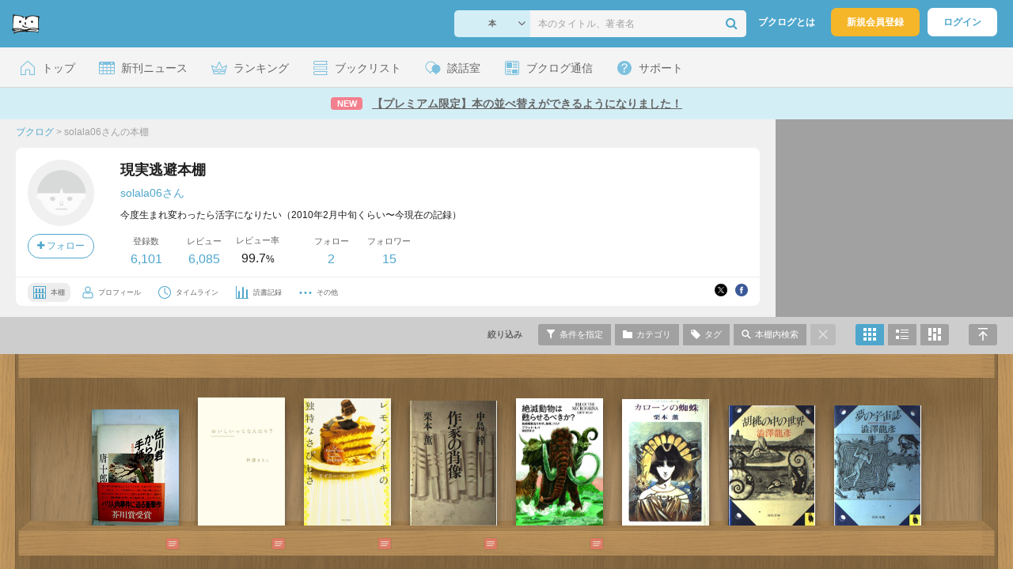

--- FILE ---
content_type: text/html; charset=UTF-8
request_url: https://booklog.jp/users/solala06
body_size: 21367
content:
<!DOCTYPE html>
<html xmlns:og="http://ogp.me/ns#" lang="ja" data-mode="users" data-feature="users">
<head profile="http://purl.org/net/ns/metaprof">
<meta charset="UTF-8">
<title>現実逃避本棚 (solala06) - ブクログ</title>
<meta http-equiv="X-UA-Compatible" content="IE=edge">
<meta name="copyright" content="copyright &copy; Booklog,Inc. All Rights Reserved.">
<meta name="viewport" content="width=device-width">
<meta property="fb:app_id" content="106607239398699">
<meta name="description" content="solala06さんの本棚：今度生まれ変わったら活字になりたい（2010年2月中旬くらい〜今現在の記録）">

<meta name="twitter:site" content="@booklogjp">
<meta name="twitter:card" content="summary">
<meta name="twitter:title" content="現実逃避本棚 (solala06) - ブクログ">
<meta name="twitter:description" content="solala06さんの本棚：今度生まれ変わったら活字になりたい（2010年2月中旬くらい〜今現在の記録）">
<meta name="twitter:image" content="https://booklog.jp/img/noimage/prof_noimage60.gif">
<meta property="og:locale" content="ja_JP">
<meta property="og:image" content="https://booklog.jp/img/noimage/prof_noimage60.gif">
<meta property="og:title" content="現実逃避本棚 (solala06) - ブクログ">
<meta property="og:type" content="article">
<meta property="og:description" content="solala06さんの本棚：今度生まれ変わったら活字になりたい（2010年2月中旬くらい〜今現在の記録）">
<meta property="og:url" content="https://booklog.jp/users/solala06">
<meta property="og:site_name" content="ブクログ">
<meta property="og:card" content="summary">
<link rel="shortcut icon" href="/favicon.ico">
<link rel="apple-touch-icon" href="/iphone-icon-54x54.png" sizes="57x57">
<link rel="apple-touch-icon" href="/iphone4-icon-114x114.png" sizes="114x114">
<link rel="apple-touch-icon" href="/ipad-icon-72x72.png" sizes="72x72">
<link rel="stylesheet" media="all" href="/css/booklog.css?1768527880
" type="text/css">
<link rel="stylesheet" media="all" href="/css/pc/users.css?1768527880
" type="text/css">
<link rel="alternate" type="application/rss+xml" href="https://booklog.jp/users/solala06/feed">

<script type="text/javascript">
var microadCompass = microadCompass || {};
microadCompass.queue = microadCompass.queue || [];
</script>
<script type="text/javascript" charset="UTF-8" src="//j.microad.net/js/compass.js" onload="new microadCompass.AdInitializer().initialize();" async></script>

<script async src="https://securepubads.g.doubleclick.net/tag/js/gpt.js" crossorigin="anonymous"></script>


<script type='text/javascript'>

var googletag = googletag || {};
googletag.cmd = googletag.cmd || [];
googletag.cmd.push(function() {
  googletag.defineSlot('/56823796/Booklog_side_top_microad', [300, 250], 'div-gpt-ad-1459322209616-0').addService(googletag.pubads());
  googletag.pubads().enableSingleRequest();
  googletag.enableServices();
});

</script>

  <script>
    window.dataLayer = window.dataLayer || [];
    dataLayer.push({'login_status': 'Visitor'});
</script>
<script>(function(w,d,s,l,i){w[l]=w[l]||[];w[l].push({'gtm.start':
new Date().getTime(),event:'gtm.js'});var f=d.getElementsByTagName(s)[0],
j=d.createElement(s),dl=l!='dataLayer'?'&l='+l:'';j.async=true;j.src=
'https://www.googletagmanager.com/gtm.js?id='+i+dl;f.parentNode.insertBefore(j,f);
})(window,document,'script','dataLayer','GTM-KFZ3JNQ');</script>

<script type="application/ld+json">
  {
    "@context": "https://schema.org",
    "@type": "BreadcrumbList",
    "itemListElement": [
    {
      "@type": "ListItem",
      "position": 1,
      "item": {
        "@id": "https://booklog.jp",
        "name": "ブクログ"
      }
    },
        {
      "@type": "ListItem",
      "position": 2,
      "item": {
              "@id": "https://booklog.jp/users/solala06",
              "name": "solala06さんの本棚"
      }
    }      ]
}
</script>
</head>

<body id="mode-users" class="is-pc feature-users guest bot">

<noscript>
  <iframe src="https://www.googletagmanager.com/ns.html?id=GTM-KFZ3JNQ" height="0" width="0" style="display:none;visibility:hidden">
  </iframe>
</noscript>

<div id="body">

<div id="fb-root"></div>
<script>
window.fbAsyncInit = function(){
    FB.init({
        appId   : '106607239398699',
        xfbml   : false,
        version : 'v2.0'
    });
};

(function(d, s, id) {
  var js, fjs = d.getElementsByTagName(s)[0];
  if (d.getElementById(id)) return;
  js = d.createElement(s); js.id = id;
  js.src = "//connect.facebook.net/ja_JP/sdk.js";
  fjs.parentNode.insertBefore(js, fjs);
}(document, 'script', 'facebook-jssdk'));
</script>

  
  <div id="header-wrapper">
          <div id="global-navigation">
  <div class="left-navigation">
    <div class="logo l15M">
      <a href="/">
        <img src="/img/header/pc-navibar-booklog-logo.png"
             srcset="/img/header/pc-navibar-booklog-logo@2x.png 2x, /img/header/pc-navibar-booklog-logo@3x.png 3x">
      </a>
    </div>
  </div>

  <div class="right-navigation">
    <div class="search-area-wrapper r10M">
        <form action="/search" method="get">
    <div class="search-area">
      <select required name="service_id" class="select-genre db-b">
                      <option value="1">本</option>
                      <option value="201">Kindle</option>
                      <option value="200">Amazon</option>
                </select>
      <i class="fa fa-angle-down" aria-hidden="true"></i>
      <input type="text" class="textbox" name="keyword" value="" placeholder="本のタイトル、著者名" data-1p-ignore>
      <button type="submit" ><i class="fa fa-search"></i></button>
    </div>
  </form>
    </div>
    <div class="about-text r20M">
      <a href="/about">ブクログとは</a>
    </div>
    <div class="signup r10M">
      <a href="/signup" onclick="track('signup','click','global-navigation');">新規会員登録</a>
    </div>
    <div class="login r20M">
      <a href="/login">ログイン</a>
    </div>
  </div>
</div>
    
    <div id="header-menu">
  <a href="/" class="menu r10M">
    <span class="icon top"></span>
    <span class="text">トップ</span>
  </a>
  <a href="/release" class="menu r10M">
    <span class="icon release"></span>
    <span class="text">新刊ニュース</span>
  </a>
  <a href="/ranking"
     class="menu r10M">
    <span class="icon ranking"></span>
    <span class="text">ランキング</span>
  </a>
  <a href="/booklists" class="menu r10M">
    <span class="icon booklist"></span>
    <span class="text">ブックリスト</span>
  </a>
  <a href="/questions/all" class="menu r10M">
    <span class="bbs icon"></span>
    <span class="text">談話室</span>
  </a>
  <a href="/hon" class="menu r10M">
    <span class="news icon"></span>
    <span class="text">ブクログ通信</span>
  </a>
  <div class="dropdown-menu-hover menu">
    <span class="support icon"></span>
    <span class="text">サポート</span>
    <div class="dropdown">
      <ul>
        <li><a href="https://booklog.zendesk.com/hc/ja/categories/360003763214-%E3%81%8A%E7%9F%A5%E3%82%89%E3%81%9B"
               target="_blank" rel="noopener">お知らせ</a></li>
        <li><a href="https://booklog.zendesk.com/hc/ja" target="_blank" rel="noopener">ヘルプセンター</a></li>
        <li><a href="/biz">法人向け広告メニュー</a></li>
      </ul>
    </div>
  </div>
</div>
            <div id="header-info-text">
  <a href="https://booklog.jp/sort"
     onclick="track('ad', 'text', 'id_2046');">
              <span class="icon new">NEW</span>
          <span class="text">【プレミアム限定】本の並べ替えができるようになりました！</span>
  </a>
</div>

  </div>

<div id="page" class="t0M">




<div id="main" class="clearFix">
      <div id="users-header">
    <div id="users-header-profile-wrapper">
      <div id="users-header-profile" >
        <div class="breadcrumbs-wrapper">
            <ul class="breadcrumbs">
  <li>
    <a href="https://booklog.jp"><span  class="bc-title">ブクログ</span></a>
    <span class="delimiter">&gt;</span>
  </li>
      <li>
          <link href="/users/solala06">
      <span class="bc-title">solala06さんの本棚</span>
          </li>
    </ul>
        </div>
          <div class="user-wrapper clearFix">
  <div class="user-prof">
    <div class="user-icon">
              <a href="/users/solala06">
                      <img src="/img/noimage/prof_noimage.gif" class="prof-img-m" width="84" height="84" alt="ユーザー">
                  </a>
      
          </div>

    <div class="user-social">
      <div class="user-follow-btn">
        <div class="follow-area" data-account="solala06">
      <a href="/login" class="follow-btn"><i class="fa fa-plus"></i> フォロー</a>
  </div>
      </div>
      <script id="source-follow-btn" type="text/jarty">
{* <![CDATA[ *}
<a href="#" class="follow-btn"><i class="fa fa-plus"></i> フォロー</a>
{* ]]> *}
</script>

<script id="source-unfollow-btn" type="text/jarty">
{* <![CDATA[ *}
<a href="#" class="unfollow-btn"></a>
{* ]]> *}
</script>

<script id="source-error-follow-btn" type="text/jarty">
{* <![CDATA[ *}
<a href="#" class="error-follow-btn"><i class="fa fa-exclamation-triangle"></i> エラー</a>
{* ]]> *}
</script>

<script id="source-loading-follow-btn" type="text/jarty">
{* <![CDATA[ *}
<a href="#" class="loading-follow-btn"> フォロー中</a>
{* ]]> *}
</script>

<script id="source-loading-unfollow-btn" type="text/jarty">
{* <![CDATA[ *}
<a href="#" class="loading-unfollow-btn"><i class="fa fa-plus"></i> フォロー</a>
{* ]]> *}
</script>

<script id="source-block-follow-btn" type="text/jarty">
{* <![CDATA[ *}
<a href="#" class="block-follow-btn"><i class="fa fa-ban"></i>強制的にフォローを解除する</a>
{* ]]> *}
</script>

<script id="source-allow-follow-btn" type="text/jarty">
{* <![CDATA[ *}
<a href="#" class="allow-follow-btn">フォローを許可する</a>
{* ]]> *}
</script>

    </div>
  </div>

  <div class="user-info">
    <div class="user-shelf">
      <h1 class="r0P">現実逃避本棚</h1>
      <a href="/users/solala06/profile" class="user-shelf-nickname r0P">solala06さん</a>
                        <div class="user-shelf-des-area">
            <p class="user-shelf-des">今度生まれ変わったら活字になりたい（2010年2月中旬くらい〜今現在の記録）</p>
          </div>
                  </div>

    <ul class="user-activity">
      <li>
        <dl>
          <dt>登録数</dt>
          <dd>
                        <a href="/users/solala06">6,101</a>
                      </dd>
        </dl>
      </li>
      <li>
        <dl>
          <dt>レビュー</dt>
          <dd>
                        <a href="/users/solala06?reviewed=1">6,085</a>
                      </dd>
        </dl>
      </li>
      <li>
        <dl>
          <dt>レビュー率</dt>
          <dd>99.7<span class="percent">%</span></dd>
        </dl>
      </li>
    </ul>
    <ul class="user-follow">
      <li>
        <dl>
          <dt>フォロー</dt>
          <dd>
            <a href="/users/solala06/following"><span id="following_num">2</span></a>
          </dd>
        </dl>
      </li>
      <li>
        <dl>
          <dt>フォロワー</dt>
          <dd>
            <a href="/users/solala06/follower"><span id="follower_num">15</span></a>
          </dd>
        </dl>
      </li>
    </ul>
  </div>

  <div class="user-navi-area clearFix">
    <ul class="user-navi">
      <li class="current">
        <a href="/users/solala06">
          <img src="/img/users/book-shelf.png"
               srcset="/img/users/book-shelf@2x.png 2x, /img/users/book-shelf@3x.png 3x" alt="本棚"><span>本棚</span></a>
      </li>
      <li>
        <a href="/users/solala06/profile">
          <img src="/img/users/profile.png"
               srcset="/img/users/profile@2x.png 2x, /img/users/profile@3x.png 3x" alt="ユーザー"><span>プロフィール</span></a>
      </li>
      <li>
        <a href="/timeline/users/solala06">
          <img src="/img/users/timeline.png" srcset="/img/users/timeline@2x.png 2x, /img/users/timeline@3x.png 3x"
               alt="時計"><span>タイムライン</span></a>
      </li>
      <li>
        <a href="/users/solala06/stats">
          <img src="/img/users/reading-graph.png"
               srcset="/img/users/reading-graph@2x.png 2x, /img/users/reading-graph@3x.png 3x"
               alt="グラフ"><span>読書記録</span></a>
      </li>
      <li class="user-navi-etc-area menu dropdown-menu-click">
        <a href="#" class="user-navi-etc dropdown-trigger">
          <img src="/img/users/other.png" srcset="/img/users/other@2x.png 2x, /img/users/other@3x.png 3x"
               alt="その他"><span>その他</span></a>
        <div class="dropdown">
          <ul>
                          <li class="bar">
              <a href="/users/solala06/review/faving">
                いいね！したレビュー
              </a>
            </li>
            <li class="bar">
              <a href="/users/solala06/review/faved">
                いいね！されたレビュー
              </a>
            </li>
                        <li class="bar">
              <a href="/users/solala06/goals">
                読書目標
              </a>
            </li>
                      </ul>
        </div>
      </li>
    </ul>
          <div class="user-buttons">
                          <div class="user-share-btn">
            <ul class="share-circle-button small">
  <li>
    <div class="x">
      <a href="https://twitter.com/intent/tweet?original_referer=https://booklog.jp/users/solala06&text=%E7%8F%BE%E5%AE%9F%E9%80%83%E9%81%BF%E6%9C%AC%E6%A3%9A+%28solala06%29+-+%E3%83%96%E3%82%AF%E3%83%AD%E3%82%B0&url=https://booklog.jp/users/solala06&lang=ja&hashtags=booklog,ブクログ&via=booklogjp" target="_blank">
      </a>
    </div>
  </li>
  <li>
    <div class="facebook">
      <a href="https://www.facebook.com/sharer/sharer.php?u=https%3A%2F%2Fbooklog.jp%2Fusers%2Fsolala06" target="_blank">
      </a>
    </div>
  </li>
  <li>
    <div class="threads">
      <a href="https://www.threads.net/intent/post?text=現実逃避本棚 (solala06) - ブクログ" target="_blank">
      </a>
    </div>
  </li>
</ul>
          </div>
              </div>
      </div>
</div>
      </div>
    </div>
          <div id="users-header-ad">
        <ul class="banners">
          <li>    
        
      <div id='div-gpt-ad-1459322209616-0' class='ad-300-250'>
        <script type='text/javascript'>
          googletag.cmd.push(function() { googletag.display('div-gpt-ad-1459322209616-0'); });
        </script>
      </div>
    
      </li>
        </ul>
      </div>
      </div>

  <div id="shelf-header">
    <div class="shelf-header-user-wrapper">
      <div class="shelf-header-user">
        <div class="user-icon">
          <a href="/users/solala06">
                              <img src="/img/noimage/prof_noimage.gif" class="prof-img-s">
                        </a>
        </div>
        <div class="user-shelf-title">
            現実逃避本棚
        </div>
      </div>
    </div>

    <ul class="shelf-header-menu">
      <li class="shelf-header-menu-filter-title"><span>絞り込み</span></li>      <li class="shelf-header-menu-filter-modal">
        <a href="#" class="tooltip show-filters-modal" title="タイプ・評価・カテゴリ・読書状況で絞り込む">
          <img src="/img/shelf/header/condition.png"
               srcset="/img/shelf/header/condition@2x.png 2x, /img/shelf/header/condition@3x.png 3x" alt="条件">
          <span>条件を指定</span></a>
      </li>      <li class="shelf-header-menu-category-modal">
        <a href="#"
           class="tooltip show-categories-modal"
           title="カテゴリで絞り込む">
          <img src="/img/shelf/header/category.png"
               srcset="/img/shelf/header/category@2x.png 2x, /img/shelf/header/category@3x.png 3x" alt="カテゴリ">
          <span>カテゴリ</span>
        </a>
      </li>      <li class="shelf-header-menu-tags-modal">
        <a href="#" class="tooltip show-tags-modal" title="タグで絞り込む">
          <img src="/img/shelf/header/tag.png" srcset="/img/shelf/header/tag@2x.png 2x, /img/shelf/header/tag@3x.png 3x"
               alt="タグ">
          <span>タグ</span>
        </a>
      </li>      <li class="shelf-header-menu-search-modal">
        <a href="#" class="tooltip show-search-modal" title="本棚内をキーワードで検索する">
          <img src="/img/shelf/header/search.png"
               srcset="/img/shelf/header/search@2x.png 2x, /img/shelf/header/search@3x.png 3x" alt="検索">
          <span>本棚内検索</span>
        </a>
      </li>      <li class="shelf-header-menu-default">
                      <span>
          <img src="/img/shelf/header/cancel.png"
               srcset="/img/shelf/header/cancel@2x.png 2x, /img/shelf/header/cancel@3x.png 3x" alt="キャンセル">
        </span>
                </li>      <li class="shelf-header-menu-front">
        <a href="/users/solala06?display=front"
           title="本棚モードで表示"
           class="tooltip active">
          <img src="/img/shelf/header/mode-shelf.png"
               srcset="/img/shelf/header/mode-shelf@2x.png 2x, /img/shelf/header/mode-shelf@3x.png 3x" alt="本棚モード">
        </a>
      </li>      <li class="shelf-header-menu-blog">
        <a href="/users/solala06?display=blog"
           title="ブログモードで表示"
           class="tooltip">
          <img src="/img/shelf/header/mode-blog.png"
               srcset="/img/shelf/header/mode-blog@2x.png 2x, /img/shelf/header/mode-blog@3x.png 3x" alt="ブログモード">
        </a>
      </li>      <li class="shelf-header-menu-card">
        <a href="/users/solala06?display=card"
           title="読書カードモードで表示"
           class="tooltip">
          <img src="/img/shelf/header/mode-card.png"
               srcset="/img/shelf/header/mode-card@2x.png 2x, /img/shelf/header/mode-card@3x.png 3x" alt="読書カードモード">
        </a>
      </li>      <li class="shelf-header-menu-fullscreen">
        <a href="#" class="scroll-to-top tooltip" title="ページの先頭へ">
          <img src="/img/shelf/header/return-top.png"
               srcset="/img/shelf/header/return-top@2x.png 2x, /img/shelf/header/return-top@3x.png 3x"
               alt="ページの先頭へ"></a>
      </li>
    </ul>
  </div>

  <div id="shelf"
       class="maple shelf-front-area"
       data-display="front"
       data-template="maple"
       data-user="{&quot;user_id&quot;:&quot;247995&quot;,&quot;account&quot;:&quot;solala06&quot;,&quot;nickname&quot;:&quot;solala06&quot;,&quot;image_url&quot;:&quot;&quot;,&quot;plan_id&quot;:&quot;0&quot;}"
       data-login="{&quot;user_id&quot;:&quot;&quot;,&quot;account&quot;:&quot;&quot;}"
       data-genre=""
       data-category-id="all"
       data-status="all"
       data-sort="date_desc"
       data-rank="all"
       data-page="1"
       data-tag=""
       data-keyword=""
       data-reviewed=""
       data-quoted=""
       data-activity='{&quot;book&quot;:&quot;6101&quot;,&quot;review&quot;:&quot;6085&quot;,&quot;comment&quot;:&quot;118&quot;,&quot;fav&quot;:&quot;0&quot;,&quot;faved&quot;:&quot;0&quot;,&quot;following&quot;:&quot;2&quot;,&quot;follower&quot;:&quot;15&quot;,&quot;quote&quot;:&quot;0&quot;}'
       data-shelf-stats='{&quot;genres&quot;:{&quot;1&quot;:{&quot;num&quot;:&quot;5996&quot;,&quot;name&quot;:&quot;book&quot;,&quot;name_ja&quot;:&quot;\u672c&quot;},&quot;2&quot;:{&quot;num&quot;:&quot;25&quot;,&quot;name&quot;:&quot;ebook&quot;,&quot;name_ja&quot;:&quot;\u96fb\u5b50\u66f8\u7c4d&quot;},&quot;3&quot;:{&quot;num&quot;:&quot;67&quot;,&quot;name&quot;:&quot;comic&quot;,&quot;name_ja&quot;:&quot;\u30de\u30f3\u30ac&quot;},&quot;5&quot;:{&quot;num&quot;:&quot;12&quot;,&quot;name&quot;:&quot;magazine&quot;,&quot;name_ja&quot;:&quot;\u96d1\u8a8c&quot;},&quot;0&quot;:{&quot;num&quot;:&quot;1&quot;,&quot;name&quot;:&quot;other&quot;,&quot;name_ja&quot;:&quot;\u305d\u306e\u4ed6&quot;},&quot;4&quot;:{&quot;num&quot;:0,&quot;name&quot;:&quot;fbook&quot;,&quot;name_ja&quot;:&quot;\u6d0b\u66f8&quot;},&quot;6&quot;:{&quot;num&quot;:0,&quot;name&quot;:&quot;movie&quot;,&quot;name_ja&quot;:&quot;\u6620\u753b&quot;},&quot;7&quot;:{&quot;num&quot;:0,&quot;name&quot;:&quot;music&quot;,&quot;name_ja&quot;:&quot;\u97f3\u697d&quot;},&quot;8&quot;:{&quot;num&quot;:0,&quot;name&quot;:&quot;game&quot;,&quot;name_ja&quot;:&quot;\u30b2\u30fc\u30e0&quot;},&quot;9&quot;:{&quot;num&quot;:0,&quot;name&quot;:&quot;app&quot;,&quot;name_ja&quot;:&quot;\u30a2\u30d7\u30ea&quot;}},&quot;categories&quot;:{&quot;none&quot;:{&quot;name&quot;:&quot;\u672a\u8a2d\u5b9a&quot;,&quot;num&quot;:6101}},&quot;statuses&quot;:[&quot;6101&quot;,0,0,0,0],&quot;folders&quot;:[],&quot;ranks&quot;:[6101,0,0,0,0,0],&quot;tags&quot;:[],&quot;most_register_data_by_year_month&quot;:{&quot;date&quot;:&quot;2024-08&quot;,&quot;count&quot;:&quot;170&quot;},&quot;most_read_data_by_year_month&quot;:[],&quot;most_review_count_by_year_month&quot;:{&quot;date&quot;:&quot;2024-08&quot;,&quot;count&quot;:&quot;194&quot;},&quot;categories_array&quot;:[{&quot;name&quot;:&quot;\u672a\u8a2d\u5b9a&quot;,&quot;num&quot;:6101,&quot;category_id&quot;:&quot;none&quot;}]}'
       data-status-labels='{&quot;1&quot;:&quot;\u8aad\u307f\u305f\u3044&quot;,&quot;2&quot;:&quot;\u3044\u307e\u8aad\u3093\u3067\u308b&quot;,&quot;3&quot;:&quot;\u8aad\u307f\u7d42\u308f\u3063\u305f&quot;,&quot;4&quot;:&quot;\u7a4d\u8aad&quot;,&quot;0&quot;:&quot;\u672a\u8a2d\u5b9a&quot;}'
       data-review-twitter=''>
                <div class="shelf-wrapper">
  <div class="shelf-area">
    <div id="front" class="shelf-inner">
            <div class="item-wrapper shelf-item item-init" id="book_235680081"
        data-page="1"
        data-book='{&quot;book_id&quot;:&quot;235680081&quot;,&quot;service_id&quot;:&quot;1&quot;,&quot;id&quot;:&quot;4309001173&quot;,&quot;rank&quot;:&quot;0&quot;,&quot;category_id&quot;:&quot;0&quot;,&quot;public&quot;:&quot;1&quot;,&quot;status&quot;:&quot;0&quot;,&quot;create_on&quot;:&quot;2026-01-16 20:19:11&quot;,&quot;read_at&quot;:null,&quot;title&quot;:&quot;\u4f50\u5ddd\u541b\u304b\u3089\u306e\u624b\u7d19&quot;,&quot;image&quot;:&quot;https:\/\/m.media-amazon.com\/images\/I\/51E04gM4IgL._SL500_.jpg&quot;,&quot;item&quot;:{&quot;Binding&quot;:2,&quot;is_BL&quot;:false,&quot;medium_image_height&quot;:160,&quot;create_on&quot;:1753334300,&quot;medium_image_url&quot;:&quot;https:\/\/m.media-amazon.com\/images\/I\/51E04gM4IgL._SL160_.jpg&quot;,&quot;title&quot;:&quot;\u4f50\u5ddd\u541b\u304b\u3089\u306e\u624b\u7d19&quot;,&quot;genre_id&quot;:1,&quot;url&quot;:&quot;https:\/\/www.amazon.co.jp\/dp\/4309001173?tag=booklogjp-default-22&amp;linkCode=ogi&amp;th=1&amp;psc=1&quot;,&quot;medium_image_width&quot;:120,&quot;small_image_width&quot;:56,&quot;large_image_height&quot;:500,&quot;large_image_url&quot;:&quot;https:\/\/m.media-amazon.com\/images\/I\/51E04gM4IgL._SL500_.jpg&quot;,&quot;EAN&quot;:&quot;9784309001173&quot;,&quot;small_image_url&quot;:&quot;https:\/\/m.media-amazon.com\/images\/I\/51E04gM4IgL._SL75_.jpg&quot;,&quot;pages&quot;:173,&quot;release_date&quot;:&quot;1983-01-01&quot;,&quot;price&quot;:981,&quot;service_id&quot;:&quot;1&quot;,&quot;small_image_height&quot;:75,&quot;large_image_width&quot;:375,&quot;publisher&quot;:&quot;\u6cb3\u51fa\u66f8\u623f\u65b0\u793e&quot;,&quot;id&quot;:&quot;4309001173&quot;,&quot;isAdult&quot;:false,&quot;authors&quot;:[&quot;\u5510\u5341\u90ce&quot;],&quot;author&quot;:&quot;\u5510\u5341\u90ce&quot;},&quot;status_name&quot;:&quot;0&quot;,&quot;category_name&quot;:false,&quot;tags&quot;:[],&quot;quotes&quot;:[],&quot;rereads&quot;:[],&quot;review&quot;:{&quot;public&quot;:&quot;1&quot;,&quot;description&quot;:&quot;\u67d0\u30d1\u30ea\u4eba\u8089\u4e8b\u4ef6\u306e\u72af\u4eba\u4f50\u5ddd\u6c0f\u304b\u3089\u306e\u624b\u7d19\u2026\u3002\n\u6587\u4e2d\u306b\u3082\u3042\u3063\u305f\u300c\u5e3d\u5b50\u3092\u98db\u3070\u3057\u305f\u5c11\u5973\u300d\u306e\u88c5\u4e01\u304c\u2026\u6016\u304f\u3066\u3044\u3044\u3067\u3059\u306d\u2026\u2026\u3002\n\u7d0d\u5f97\u306e\u82a5\u5ddd\u8cde\u53d7\u8cde\u4f5c\u54c1\u3067\u5206\u304b\u3089\u306d\u3048\u306a\u2026\u2026\u3002&quot;,&quot;create_on&quot;:&quot;2026-01-17 16:06:32&quot;}}'>
        <div class="item-area item-genre-1">
          <div class="item-area-img tooltip"
            title="唐十郎『佐川君からの手紙』">
            <a href="#" class="item-img show-review-modal">
                              <img src="/img/shelf/shelf_placeholder.png" data-src="https://m.media-amazon.com/images/I/51E04gM4IgL._SL500_.jpg" class="lazyload" alt="佐川君からの手紙">
                          </a>
            <span class="item-secret-badge">非公開</span>
          </div>

          <div class="item-area-buttons">
            <div class="rank-icon">
                          </div>
            <a href="#" class="status-icons-area show-review-modal">
              <ul class="status-icons">
                                <li class="memo-icon">読書メモ</li>
                <li class="review-icon on">レビュー</li>
              </ul>
            </a>
          </div>
        </div>
      </div>
            <div class="item-wrapper shelf-item item-init" id="book_235680038"
        data-page="1"
        data-book='{&quot;book_id&quot;:&quot;235680038&quot;,&quot;service_id&quot;:&quot;1&quot;,&quot;id&quot;:&quot;4344031458&quot;,&quot;rank&quot;:&quot;0&quot;,&quot;category_id&quot;:&quot;0&quot;,&quot;public&quot;:&quot;1&quot;,&quot;status&quot;:&quot;0&quot;,&quot;create_on&quot;:&quot;2026-01-16 20:18:58&quot;,&quot;read_at&quot;:null,&quot;title&quot;:&quot;\u304a\u3044\u3057\u3044\u3063\u3066\u306a\u3093\u3060\u308d?&quot;,&quot;image&quot;:&quot;https:\/\/m.media-amazon.com\/images\/I\/214qcDrMgGL._SL500_.jpg&quot;,&quot;item&quot;:{&quot;Binding&quot;:2,&quot;is_BL&quot;:false,&quot;medium_image_height&quot;:160,&quot;create_on&quot;:1758086848,&quot;medium_image_url&quot;:&quot;https:\/\/m.media-amazon.com\/images\/I\/214qcDrMgGL._SL160_.jpg&quot;,&quot;title&quot;:&quot;\u304a\u3044\u3057\u3044\u3063\u3066\u306a\u3093\u3060\u308d?&quot;,&quot;genre_id&quot;:1,&quot;url&quot;:&quot;https:\/\/www.amazon.co.jp\/dp\/4344031458?tag=booklogjp-default-22&amp;linkCode=ogi&amp;th=1&amp;psc=1&quot;,&quot;medium_image_width&quot;:108,&quot;small_image_width&quot;:51,&quot;large_image_height&quot;:500,&quot;large_image_url&quot;:&quot;https:\/\/m.media-amazon.com\/images\/I\/214qcDrMgGL._SL500_.jpg&quot;,&quot;EAN&quot;:&quot;9784344031456&quot;,&quot;small_image_url&quot;:&quot;https:\/\/m.media-amazon.com\/images\/I\/214qcDrMgGL._SL75_.jpg&quot;,&quot;pages&quot;:320,&quot;release_date&quot;:&quot;2017-07-26&quot;,&quot;price&quot;:1400,&quot;service_id&quot;:&quot;1&quot;,&quot;small_image_height&quot;:75,&quot;large_image_width&quot;:340,&quot;publisher&quot;:&quot;\u5e7b\u51ac\u820e&quot;,&quot;id&quot;:&quot;4344031458&quot;,&quot;isAdult&quot;:false,&quot;authors&quot;:[&quot;\u4f0a\u85e4\u307e\u3055\u3053&quot;],&quot;author&quot;:&quot;\u4f0a\u85e4\u307e\u3055\u3053&quot;},&quot;status_name&quot;:&quot;0&quot;,&quot;category_name&quot;:false,&quot;tags&quot;:[],&quot;quotes&quot;:[],&quot;rereads&quot;:[],&quot;review&quot;:{&quot;public&quot;:&quot;1&quot;,&quot;description&quot;:&quot;\u3084\u3063\u3071\u308a\u4f0a\u85e4\u307e\u3055\u3053\u3055\u3093\u306e\u98df\u3079\u3082\u306e\u306b\u3064\u3044\u3066\u306e\u6587\u7ae0\u306f\u3044\u3044\u3002&quot;,&quot;create_on&quot;:&quot;2026-01-17 16:08:04&quot;}}'>
        <div class="item-area item-genre-1">
          <div class="item-area-img tooltip"
            title="伊藤まさこ『おいしいってなんだろ?』">
            <a href="#" class="item-img show-review-modal">
                              <img src="/img/shelf/shelf_placeholder.png" data-src="https://m.media-amazon.com/images/I/214qcDrMgGL._SL500_.jpg" class="lazyload" alt="おいしいってなんだろ?">
                          </a>
            <span class="item-secret-badge">非公開</span>
          </div>

          <div class="item-area-buttons">
            <div class="rank-icon">
                          </div>
            <a href="#" class="status-icons-area show-review-modal">
              <ul class="status-icons">
                                <li class="memo-icon">読書メモ</li>
                <li class="review-icon on">レビュー</li>
              </ul>
            </a>
          </div>
        </div>
      </div>
            <div class="item-wrapper shelf-item item-init" id="book_235676699"
        data-page="1"
        data-book='{&quot;book_id&quot;:&quot;235676699&quot;,&quot;service_id&quot;:&quot;1&quot;,&quot;id&quot;:&quot;4041104858&quot;,&quot;rank&quot;:&quot;0&quot;,&quot;category_id&quot;:&quot;0&quot;,&quot;public&quot;:&quot;1&quot;,&quot;status&quot;:&quot;0&quot;,&quot;create_on&quot;:&quot;2026-01-16 19:49:28&quot;,&quot;read_at&quot;:null,&quot;title&quot;:&quot;\u30ec\u30e2\u30f3\u30b1\u30fc\u30ad\u306e\u72ec\u7279\u306a\u3055\u3073\u3057\u3055  &quot;,&quot;image&quot;:&quot;https:\/\/image.st-booklog.jp\/bUhTelc5MWlMOUp5N0VWMkxtR3RRdz09.jpg&quot;,&quot;item&quot;:{&quot;Binding&quot;:2,&quot;is_BL&quot;:false,&quot;medium_image_height&quot;:800,&quot;create_on&quot;:1766207458,&quot;medium_image_url&quot;:&quot;https:\/\/image.st-booklog.jp\/bUhTelc5MWlMOUp5N0VWMkxtR3RRdz09.jpg&quot;,&quot;title&quot;:&quot;\u30ec\u30e2\u30f3\u30b1\u30fc\u30ad\u306e\u72ec\u7279\u306a\u3055\u3073\u3057\u3055  &quot;,&quot;genre_id&quot;:1,&quot;url&quot;:&quot;https:\/\/www.amazon.co.jp\/dp\/4041104858?tag=booklogjp-default-22&amp;linkCode=ogi&amp;th=1&amp;psc=1&quot;,&quot;medium_image_width&quot;:545,&quot;small_image_width&quot;:545,&quot;large_image_height&quot;:800,&quot;large_image_url&quot;:&quot;https:\/\/image.st-booklog.jp\/bUhTelc5MWlMOUp5N0VWMkxtR3RRdz09.jpg&quot;,&quot;EAN&quot;:&quot;9784041104859&quot;,&quot;small_image_url&quot;:&quot;https:\/\/image.st-booklog.jp\/bUhTelc5MWlMOUp5N0VWMkxtR3RRdz09.jpg&quot;,&quot;pages&quot;:352,&quot;release_date&quot;:&quot;2016-05-26&quot;,&quot;price&quot;:2200,&quot;service_id&quot;:&quot;1&quot;,&quot;small_image_height&quot;:800,&quot;large_image_width&quot;:545,&quot;publisher&quot;:&quot;KADOKAWA&quot;,&quot;id&quot;:&quot;4041104858&quot;,&quot;isAdult&quot;:false,&quot;authors&quot;:[&quot;\u30a8\u30a4\u30df\u30fc\u30fb\u30d9\u30f3\u30c0\u30fc&quot;,&quot;\u7ba1\u5553\u6b21\u90ce&quot;],&quot;author&quot;:&quot;\u30a8\u30a4\u30df\u30fc\u30fb\u30d9\u30f3\u30c0\u30fc&quot;},&quot;status_name&quot;:&quot;0&quot;,&quot;category_name&quot;:false,&quot;tags&quot;:[],&quot;quotes&quot;:[],&quot;rereads&quot;:[],&quot;review&quot;:{&quot;public&quot;:&quot;1&quot;,&quot;description&quot;:&quot;\u30d5\u30a1\u30f3\u30bf\u30b8\u30fc\u306a\u3093\u3060\u3051\u3069\u3001\u306a\u3093\u3066\u3044\u3046\u304b\u30ae\u30ea\u3042\u308a\u305d\u3046\u306b\u601d\u3063\u3061\u3083\u3046\u306e\u306f\u4e0d\u601d\u8b70\u3060\u306a\u2026\u3002\n\u6599\u7406\u3092\u98df\u3079\u3066\u3001\u305d\u306e\u5473\u304b\u3089\u4f5c\u3063\u305f\u4eba\u306e\u6c17\u6301\u3061\u304c\u5206\u304b\u308b\u2026\u3002&quot;,&quot;create_on&quot;:&quot;2026-01-17 17:30:36&quot;}}'>
        <div class="item-area item-genre-1">
          <div class="item-area-img tooltip"
            title="エイミー・ベンダー『レモンケーキの独特なさびしさ  』">
            <a href="#" class="item-img show-review-modal">
                              <img src="/img/shelf/shelf_placeholder.png" data-src="https://image.st-booklog.jp/bUhTelc5MWlMOUp5N0VWMkxtR3RRdz09.jpg" class="lazyload" alt="レモンケーキの独特なさびしさ  ">
                          </a>
            <span class="item-secret-badge">非公開</span>
          </div>

          <div class="item-area-buttons">
            <div class="rank-icon">
                          </div>
            <a href="#" class="status-icons-area show-review-modal">
              <ul class="status-icons">
                                <li class="memo-icon">読書メモ</li>
                <li class="review-icon on">レビュー</li>
              </ul>
            </a>
          </div>
        </div>
      </div>
            <div class="item-wrapper shelf-item item-init" id="book_235676666"
        data-page="1"
        data-book='{&quot;book_id&quot;:&quot;235676666&quot;,&quot;service_id&quot;:&quot;1&quot;,&quot;id&quot;:&quot;4062028549&quot;,&quot;rank&quot;:&quot;0&quot;,&quot;category_id&quot;:&quot;0&quot;,&quot;public&quot;:&quot;1&quot;,&quot;status&quot;:&quot;0&quot;,&quot;create_on&quot;:&quot;2026-01-16 19:49:07&quot;,&quot;read_at&quot;:null,&quot;title&quot;:&quot;\u4f5c\u5bb6\u306e\u8096\u50cf&quot;,&quot;image&quot;:&quot;https:\/\/m.media-amazon.com\/images\/I\/41zp7UT-bHL._SL500_.jpg&quot;,&quot;item&quot;:{&quot;Binding&quot;:2,&quot;is_BL&quot;:false,&quot;medium_image_height&quot;:160,&quot;create_on&quot;:1738058681,&quot;medium_image_url&quot;:&quot;https:\/\/m.media-amazon.com\/images\/I\/41zp7UT-bHL._SL160_.jpg&quot;,&quot;title&quot;:&quot;\u4f5c\u5bb6\u306e\u8096\u50cf&quot;,&quot;genre_id&quot;:1,&quot;url&quot;:&quot;https:\/\/www.amazon.co.jp\/dp\/4062028549?tag=booklogjp-default-22&amp;linkCode=ogi&amp;th=1&amp;psc=1&quot;,&quot;medium_image_width&quot;:111,&quot;small_image_width&quot;:52,&quot;large_image_height&quot;:500,&quot;large_image_url&quot;:&quot;https:\/\/m.media-amazon.com\/images\/I\/41zp7UT-bHL._SL500_.jpg&quot;,&quot;EAN&quot;:&quot;9784062028547&quot;,&quot;small_image_url&quot;:&quot;https:\/\/m.media-amazon.com\/images\/I\/41zp7UT-bHL._SL75_.jpg&quot;,&quot;pages&quot;:&quot;&quot;,&quot;release_date&quot;:&quot;1986-07-25&quot;,&quot;price&quot;:&quot;&quot;,&quot;service_id&quot;:&quot;1&quot;,&quot;small_image_height&quot;:75,&quot;large_image_width&quot;:348,&quot;publisher&quot;:&quot;\u8b1b\u8ac7\u793e&quot;,&quot;id&quot;:&quot;4062028549&quot;,&quot;isAdult&quot;:false,&quot;authors&quot;:[&quot;\u4e2d\u5cf6\u6893&quot;,&quot;\u6817\u672c\u85ab&quot;],&quot;author&quot;:&quot;\u4e2d\u5cf6\u6893&quot;},&quot;status_name&quot;:&quot;0&quot;,&quot;category_name&quot;:false,&quot;tags&quot;:[],&quot;quotes&quot;:[],&quot;rereads&quot;:[],&quot;review&quot;:{&quot;public&quot;:&quot;1&quot;,&quot;description&quot;:&quot;\u6797\u771f\u7406\u5b50\u304c\u6817\u672c\u85ab\u3088\u308a\u5e74\u4e0b\u3067\u3001\u5c0f\u6cc9\u559c\u7f8e\u5b50\u304c\u6817\u672c\u85ab\u306b\u304a\u306d\u3048\u3055\u307e\u8a00\u308f\u308c\u3066\u308b\u306e\u3001\u306a\u3093\u304b\u2026\u3073\u3063\u304f\u308a\u3060\u306a\u2026\u2026\u3002&quot;,&quot;create_on&quot;:&quot;2026-01-17 17:31:18&quot;}}'>
        <div class="item-area item-genre-1">
          <div class="item-area-img tooltip"
            title="中島梓『作家の肖像』">
            <a href="#" class="item-img show-review-modal">
                              <img src="/img/shelf/shelf_placeholder.png" data-src="https://m.media-amazon.com/images/I/41zp7UT-bHL._SL500_.jpg" class="lazyload" alt="作家の肖像">
                          </a>
            <span class="item-secret-badge">非公開</span>
          </div>

          <div class="item-area-buttons">
            <div class="rank-icon">
                          </div>
            <a href="#" class="status-icons-area show-review-modal">
              <ul class="status-icons">
                                <li class="memo-icon">読書メモ</li>
                <li class="review-icon on">レビュー</li>
              </ul>
            </a>
          </div>
        </div>
      </div>
            <div class="item-wrapper shelf-item item-init" id="book_235676614"
        data-page="1"
        data-book='{&quot;book_id&quot;:&quot;235676614&quot;,&quot;service_id&quot;:&quot;1&quot;,&quot;id&quot;:&quot;4575315257&quot;,&quot;rank&quot;:&quot;0&quot;,&quot;category_id&quot;:&quot;0&quot;,&quot;public&quot;:&quot;1&quot;,&quot;status&quot;:&quot;0&quot;,&quot;create_on&quot;:&quot;2026-01-16 19:48:33&quot;,&quot;read_at&quot;:null,&quot;title&quot;:&quot;\u7d76\u6ec5\u52d5\u7269\u306f\u7526\u3089\u305b\u308b\u3079\u304d\u304b? \u7d76\u6ec5\u7a2e\u5fa9\u6d3b\u306e\u79d1\u5b66\u3001\u502b\u7406\u3001\u30ea\u30b9\u30af&quot;,&quot;image&quot;:&quot;https:\/\/image.st-booklog.jp\/aUFrLzdydENFTGdnM2h5SUJlUjBHQT09.jpg&quot;,&quot;item&quot;:{&quot;Binding&quot;:2,&quot;is_BL&quot;:false,&quot;medium_image_height&quot;:800,&quot;create_on&quot;:1768368645,&quot;medium_image_url&quot;:&quot;https:\/\/image.st-booklog.jp\/aUFrLzdydENFTGdnM2h5SUJlUjBHQT09.jpg&quot;,&quot;title&quot;:&quot;\u7d76\u6ec5\u52d5\u7269\u306f\u7526\u3089\u305b\u308b\u3079\u304d\u304b? \u7d76\u6ec5\u7a2e\u5fa9\u6d3b\u306e\u79d1\u5b66\u3001\u502b\u7406\u3001\u30ea\u30b9\u30af&quot;,&quot;genre_id&quot;:1,&quot;url&quot;:&quot;https:\/\/www.amazon.co.jp\/dp\/4575315257?tag=booklogjp-default-22&amp;linkCode=ogi&amp;th=1&amp;psc=1&quot;,&quot;medium_image_width&quot;:545,&quot;small_image_width&quot;:545,&quot;large_image_height&quot;:800,&quot;large_image_url&quot;:&quot;https:\/\/image.st-booklog.jp\/aUFrLzdydENFTGdnM2h5SUJlUjBHQT09.jpg&quot;,&quot;EAN&quot;:&quot;9784575315257&quot;,&quot;small_image_url&quot;:&quot;https:\/\/image.st-booklog.jp\/aUFrLzdydENFTGdnM2h5SUJlUjBHQT09.jpg&quot;,&quot;pages&quot;:448,&quot;release_date&quot;:&quot;2020-01-22&quot;,&quot;price&quot;:2000,&quot;service_id&quot;:&quot;1&quot;,&quot;small_image_height&quot;:800,&quot;large_image_width&quot;:545,&quot;publisher&quot;:&quot;\u53cc\u8449\u793e&quot;,&quot;id&quot;:&quot;4575315257&quot;,&quot;isAdult&quot;:false,&quot;authors&quot;:[&quot;\u30d6\u30ea\u30c3\u30c8\u30fb\u30ec\u30a4&quot;,&quot;\u9ad8\u53d6\u82b3\u5f66&quot;],&quot;author&quot;:&quot;\u30d6\u30ea\u30c3\u30c8\u30fb\u30ec\u30a4&quot;},&quot;status_name&quot;:&quot;0&quot;,&quot;category_name&quot;:false,&quot;tags&quot;:[],&quot;quotes&quot;:[],&quot;rereads&quot;:[],&quot;review&quot;:{&quot;public&quot;:&quot;1&quot;,&quot;description&quot;:&quot;\u78ba\u304b\u306b\u306a\u3042\u2026\u3002\n\u79d1\u5b66\u6280\u8853\u306e\u9032\u6b69\u306f\u3001\u904e\u5270\u306a\u5ef6\u547d\u3092\u7e70\u308a\u8fd4\u3057\u3001\u6b7b\u306b\u304b\u3051\u306e\u751f\u7269\u3092\u7526\u3089\u305b\u3066\u3044\u308b\u2026\u3046\u30fc\u3093\u2026\u3002&quot;,&quot;create_on&quot;:&quot;2026-01-17 22:48:39&quot;}}'>
        <div class="item-area item-genre-1">
          <div class="item-area-img tooltip"
            title="ブリット・レイ『絶滅動物は甦らせるべきか? 絶滅種復活の科学、倫理、リスク』">
            <a href="#" class="item-img show-review-modal">
                              <img src="/img/shelf/shelf_placeholder.png" data-src="https://image.st-booklog.jp/aUFrLzdydENFTGdnM2h5SUJlUjBHQT09.jpg" class="lazyload" alt="絶滅動物は甦らせるべきか? 絶滅種復活の科学、倫理、リスク">
                          </a>
            <span class="item-secret-badge">非公開</span>
          </div>

          <div class="item-area-buttons">
            <div class="rank-icon">
                          </div>
            <a href="#" class="status-icons-area show-review-modal">
              <ul class="status-icons">
                                <li class="memo-icon">読書メモ</li>
                <li class="review-icon on">レビュー</li>
              </ul>
            </a>
          </div>
        </div>
      </div>
            <div class="item-wrapper shelf-item item-init" id="book_235676575"
        data-page="1"
        data-book='{&quot;book_id&quot;:&quot;235676575&quot;,&quot;service_id&quot;:&quot;1&quot;,&quot;id&quot;:&quot;4875194536&quot;,&quot;rank&quot;:&quot;0&quot;,&quot;category_id&quot;:&quot;0&quot;,&quot;public&quot;:&quot;1&quot;,&quot;status&quot;:&quot;0&quot;,&quot;create_on&quot;:&quot;2026-01-16 19:48:03&quot;,&quot;read_at&quot;:null,&quot;title&quot;:&quot;\u30ab\u30ed\u30fc\u30f3\u306e\u8718\u86db (\u30c8\u30ef\u30a4\u30e9\u30a4\u30c8\u30fb\u30b5\u30fc\u30ac 1)&quot;,&quot;image&quot;:&quot;https:\/\/m.media-amazon.com\/images\/I\/51PzL3Jr1bL._SL500_.jpg&quot;,&quot;item&quot;:{&quot;Binding&quot;:2,&quot;is_BL&quot;:false,&quot;medium_image_height&quot;:160,&quot;create_on&quot;:1738073820,&quot;medium_image_url&quot;:&quot;https:\/\/m.media-amazon.com\/images\/I\/51PzL3Jr1bL._SL160_.jpg&quot;,&quot;title&quot;:&quot;\u30ab\u30ed\u30fc\u30f3\u306e\u8718\u86db (\u30c8\u30ef\u30a4\u30e9\u30a4\u30c8\u30fb\u30b5\u30fc\u30ac 1)&quot;,&quot;genre_id&quot;:1,&quot;url&quot;:&quot;https:\/\/www.amazon.co.jp\/dp\/4875194536?tag=booklogjp-default-22&amp;linkCode=ogi&amp;th=1&amp;psc=1&quot;,&quot;medium_image_width&quot;:110,&quot;small_image_width&quot;:51,&quot;large_image_height&quot;:500,&quot;large_image_url&quot;:&quot;https:\/\/m.media-amazon.com\/images\/I\/51PzL3Jr1bL._SL500_.jpg&quot;,&quot;EAN&quot;:&quot;9784875194538&quot;,&quot;small_image_url&quot;:&quot;https:\/\/m.media-amazon.com\/images\/I\/51PzL3Jr1bL._SL75_.jpg&quot;,&quot;pages&quot;:&quot;&quot;,&quot;release_date&quot;:&quot;1983-08-15&quot;,&quot;price&quot;:&quot;&quot;,&quot;service_id&quot;:&quot;1&quot;,&quot;small_image_height&quot;:75,&quot;large_image_width&quot;:344,&quot;publisher&quot;:&quot;\u5149\u98a8\u793e\u51fa\u7248&quot;,&quot;id&quot;:&quot;4875194536&quot;,&quot;isAdult&quot;:false,&quot;authors&quot;:[&quot;\u6817\u672c\u85ab&quot;],&quot;author&quot;:&quot;\u6817\u672c\u85ab&quot;},&quot;status_name&quot;:&quot;0&quot;,&quot;category_name&quot;:false,&quot;tags&quot;:[],&quot;quotes&quot;:[],&quot;rereads&quot;:[]}'>
        <div class="item-area item-genre-1">
          <div class="item-area-img tooltip"
            title="栗本薫『カローンの蜘蛛 (トワイライト・サーガ 1)』">
            <a href="#" class="item-img show-review-modal">
                              <img src="/img/shelf/shelf_placeholder.png" data-src="https://m.media-amazon.com/images/I/51PzL3Jr1bL._SL500_.jpg" class="lazyload" alt="カローンの蜘蛛 (トワイライト・サーガ 1)">
                          </a>
            <span class="item-secret-badge">非公開</span>
          </div>

          <div class="item-area-buttons">
            <div class="rank-icon">
                          </div>
            <a href="#" class="status-icons-area show-review-modal">
              <ul class="status-icons">
                                <li class="memo-icon">読書メモ</li>
                <li class="review-icon">レビュー</li>
              </ul>
            </a>
          </div>
        </div>
      </div>
            <div class="item-wrapper shelf-item item-init" id="book_235676532"
        data-page="1"
        data-book='{&quot;book_id&quot;:&quot;235676532&quot;,&quot;service_id&quot;:&quot;1&quot;,&quot;id&quot;:&quot;4309400973&quot;,&quot;rank&quot;:&quot;0&quot;,&quot;category_id&quot;:&quot;0&quot;,&quot;public&quot;:&quot;1&quot;,&quot;status&quot;:&quot;0&quot;,&quot;create_on&quot;:&quot;2026-01-16 19:47:27&quot;,&quot;read_at&quot;:null,&quot;title&quot;:&quot;\u80e1\u6843\u306e\u4e2d\u306e\u4e16\u754c (\u6cb3\u51fa\u6587\u5eab \u6f81\u6fa4\u9f8d\ue0a6\u30b3\u30ec\u30af\u30b7\u30e7\u30f3)&quot;,&quot;image&quot;:&quot;https:\/\/m.media-amazon.com\/images\/I\/51FAlkp9EIL._SL500_.jpg&quot;,&quot;item&quot;:{&quot;Binding&quot;:3,&quot;is_BL&quot;:false,&quot;medium_image_height&quot;:160,&quot;create_on&quot;:1747891097,&quot;medium_image_url&quot;:&quot;https:\/\/m.media-amazon.com\/images\/I\/51FAlkp9EIL._SL160_.jpg&quot;,&quot;title&quot;:&quot;\u80e1\u6843\u306e\u4e2d\u306e\u4e16\u754c (\u6cb3\u51fa\u6587\u5eab \u6f81\u6fa4\u9f8d\ue0a6\u30b3\u30ec\u30af\u30b7\u30e7\u30f3)&quot;,&quot;genre_id&quot;:1,&quot;url&quot;:&quot;https:\/\/www.amazon.co.jp\/dp\/4309400973?tag=booklogjp-default-22&amp;linkCode=ogi&amp;th=1&amp;psc=1&quot;,&quot;medium_image_width&quot;:115,&quot;small_image_width&quot;:54,&quot;large_image_height&quot;:500,&quot;large_image_url&quot;:&quot;https:\/\/m.media-amazon.com\/images\/I\/51FAlkp9EIL._SL500_.jpg&quot;,&quot;EAN&quot;:&quot;9784309400976&quot;,&quot;small_image_url&quot;:&quot;https:\/\/m.media-amazon.com\/images\/I\/51FAlkp9EIL._SL75_.jpg&quot;,&quot;pages&quot;:272,&quot;release_date&quot;:&quot;1984-01-01&quot;,&quot;price&quot;:524,&quot;service_id&quot;:&quot;1&quot;,&quot;small_image_height&quot;:75,&quot;large_image_width&quot;:362,&quot;publisher&quot;:&quot;\u6cb3\u51fa\u66f8\u623f\u65b0\u793e&quot;,&quot;id&quot;:&quot;4309400973&quot;,&quot;isAdult&quot;:false,&quot;authors&quot;:[&quot;\u6f81\u6fa4\u9f8d\u5f66&quot;],&quot;author&quot;:&quot;\u6f81\u6fa4\u9f8d\u5f66&quot;},&quot;status_name&quot;:&quot;0&quot;,&quot;category_name&quot;:false,&quot;tags&quot;:[],&quot;quotes&quot;:[],&quot;rereads&quot;:[]}'>
        <div class="item-area item-genre-1">
          <div class="item-area-img tooltip"
            title="澁澤龍彦『胡桃の中の世界 (河出文庫 澁澤龍コレクション)』">
            <a href="#" class="item-img show-review-modal">
                              <img src="/img/shelf/shelf_placeholder.png" data-src="https://m.media-amazon.com/images/I/51FAlkp9EIL._SL500_.jpg" class="lazyload" alt="胡桃の中の世界 (河出文庫 澁澤龍コレクション)">
                          </a>
            <span class="item-secret-badge">非公開</span>
          </div>

          <div class="item-area-buttons">
            <div class="rank-icon">
                          </div>
            <a href="#" class="status-icons-area show-review-modal">
              <ul class="status-icons">
                                <li class="memo-icon">読書メモ</li>
                <li class="review-icon">レビュー</li>
              </ul>
            </a>
          </div>
        </div>
      </div>
            <div class="item-wrapper shelf-item item-init" id="book_235676500"
        data-page="1"
        data-book='{&quot;book_id&quot;:&quot;235676500&quot;,&quot;service_id&quot;:&quot;1&quot;,&quot;id&quot;:&quot;4309400965&quot;,&quot;rank&quot;:&quot;0&quot;,&quot;category_id&quot;:&quot;0&quot;,&quot;public&quot;:&quot;1&quot;,&quot;status&quot;:&quot;0&quot;,&quot;create_on&quot;:&quot;2026-01-16 19:47:07&quot;,&quot;read_at&quot;:null,&quot;title&quot;:&quot;\u5922\u306e\u5b87\u5b99\u8a8c (\u6cb3\u51fa\u6587\u5eab)&quot;,&quot;image&quot;:&quot;https:\/\/m.media-amazon.com\/images\/I\/51Nxr-s6hlL._SL500_.jpg&quot;,&quot;item&quot;:{&quot;Binding&quot;:3,&quot;is_BL&quot;:false,&quot;medium_image_height&quot;:160,&quot;create_on&quot;:1737022981,&quot;medium_image_url&quot;:&quot;https:\/\/m.media-amazon.com\/images\/I\/51Nxr-s6hlL._SL160_.jpg&quot;,&quot;title&quot;:&quot;\u5922\u306e\u5b87\u5b99\u8a8c (\u6cb3\u51fa\u6587\u5eab)&quot;,&quot;genre_id&quot;:1,&quot;url&quot;:&quot;https:\/\/www.amazon.co.jp\/dp\/4309400965?tag=booklogjp-default-22&amp;linkCode=ogi&amp;th=1&amp;psc=1&quot;,&quot;medium_image_width&quot;:115,&quot;small_image_width&quot;:54,&quot;large_image_height&quot;:500,&quot;large_image_url&quot;:&quot;https:\/\/m.media-amazon.com\/images\/I\/51Nxr-s6hlL._SL500_.jpg&quot;,&quot;EAN&quot;:&quot;9784309400969&quot;,&quot;small_image_url&quot;:&quot;https:\/\/m.media-amazon.com\/images\/I\/51Nxr-s6hlL._SL75_.jpg&quot;,&quot;pages&quot;:288,&quot;release_date&quot;:&quot;1984-01-01&quot;,&quot;price&quot;:580,&quot;service_id&quot;:&quot;1&quot;,&quot;small_image_height&quot;:75,&quot;large_image_width&quot;:361,&quot;publisher&quot;:&quot;\u6cb3\u51fa\u66f8\u623f\u65b0\u793e&quot;,&quot;id&quot;:&quot;4309400965&quot;,&quot;isAdult&quot;:false,&quot;authors&quot;:[&quot;\u6f81\u6fa4\u9f8d\u5f66&quot;],&quot;author&quot;:&quot;\u6f81\u6fa4\u9f8d\u5f66&quot;},&quot;status_name&quot;:&quot;0&quot;,&quot;category_name&quot;:false,&quot;tags&quot;:[],&quot;quotes&quot;:[],&quot;rereads&quot;:[]}'>
        <div class="item-area item-genre-1">
          <div class="item-area-img tooltip"
            title="澁澤龍彦『夢の宇宙誌 (河出文庫)』">
            <a href="#" class="item-img show-review-modal">
                              <img src="/img/shelf/shelf_placeholder.png" data-src="https://m.media-amazon.com/images/I/51Nxr-s6hlL._SL500_.jpg" class="lazyload" alt="夢の宇宙誌 (河出文庫)">
                          </a>
            <span class="item-secret-badge">非公開</span>
          </div>

          <div class="item-area-buttons">
            <div class="rank-icon">
                          </div>
            <a href="#" class="status-icons-area show-review-modal">
              <ul class="status-icons">
                                <li class="memo-icon">読書メモ</li>
                <li class="review-icon">レビュー</li>
              </ul>
            </a>
          </div>
        </div>
      </div>
            <div class="item-wrapper shelf-item item-init" id="book_235676477"
        data-page="1"
        data-book='{&quot;book_id&quot;:&quot;235676477&quot;,&quot;service_id&quot;:&quot;1&quot;,&quot;id&quot;:&quot;4907435347&quot;,&quot;rank&quot;:&quot;0&quot;,&quot;category_id&quot;:&quot;0&quot;,&quot;public&quot;:&quot;1&quot;,&quot;status&quot;:&quot;0&quot;,&quot;create_on&quot;:&quot;2026-01-16 19:46:38&quot;,&quot;read_at&quot;:null,&quot;title&quot;:&quot;\u5efa\u7bc9\u3059\u308b\u52d5\u7269&quot;,&quot;image&quot;:&quot;https:\/\/image.st-booklog.jp\/ZVV3ZW1NZWxNajhNOGJuVkZvSE90QT09.jpg&quot;,&quot;item&quot;:{&quot;Binding&quot;:2,&quot;is_BL&quot;:false,&quot;medium_image_height&quot;:180,&quot;create_on&quot;:1737962130,&quot;medium_image_url&quot;:&quot;https:\/\/image.st-booklog.jp\/ZVV3ZW1NZWxNajhNOGJuVkZvSE90QT09.jpg&quot;,&quot;title&quot;:&quot;\u5efa\u7bc9\u3059\u308b\u52d5\u7269&quot;,&quot;genre_id&quot;:1,&quot;url&quot;:&quot;https:\/\/www.amazon.co.jp\/dp\/4907435347?tag=booklogjp-default-22&amp;linkCode=ogi&amp;th=1&amp;psc=1&quot;,&quot;medium_image_width&quot;:120,&quot;small_image_width&quot;:120,&quot;large_image_height&quot;:180,&quot;large_image_url&quot;:&quot;https:\/\/image.st-booklog.jp\/ZVV3ZW1NZWxNajhNOGJuVkZvSE90QT09.jpg&quot;,&quot;EAN&quot;:&quot;9784907435349&quot;,&quot;small_image_url&quot;:&quot;https:\/\/image.st-booklog.jp\/ZVV3ZW1NZWxNajhNOGJuVkZvSE90QT09.jpg&quot;,&quot;pages&quot;:160,&quot;release_date&quot;:&quot;2014-07-01&quot;,&quot;price&quot;:2800,&quot;service_id&quot;:&quot;1&quot;,&quot;small_image_height&quot;:180,&quot;large_image_width&quot;:120,&quot;publisher&quot;:&quot;\u30b9\u30da\u30fc\u30b9\u30b7\u30e3\u30ef\u30fc\u30cd\u30c3\u30c8\u30ef\u30fc\u30af&quot;,&quot;id&quot;:&quot;4907435347&quot;,&quot;isAdult&quot;:false,&quot;authors&quot;:[&quot;\u30a4\u30eb\u30b4\u30fb\u30a2\u30eb\u30f3\u30c8&quot;,&quot;\u30e6\u30eb\u30b2\u30f3\u30fb\u30bf\u30a6\u30c4&quot;,&quot;\u30b8\u30e0\u30fb\u30d6\u30e9\u30f3\u30c7\u30f3\u30d0\u30fc\u30b0&quot;],&quot;author&quot;:&quot;\u30a4\u30eb\u30b4\u30fb\u30a2\u30eb\u30f3\u30c8&quot;},&quot;status_name&quot;:&quot;0&quot;,&quot;category_name&quot;:false,&quot;tags&quot;:[],&quot;quotes&quot;:[],&quot;rereads&quot;:[],&quot;review&quot;:{&quot;public&quot;:&quot;1&quot;,&quot;description&quot;:&quot;\u78c1\u77f3\u30b7\u30ed\u30a2\u30ea\u306e\u87fb\u585a\u3084\u3063\u3070\u3044\u306a\u2026\u306a\u3093\u3067\u3053\u3093\u306a\u3093\u4f5c\u308c\u308b\u3093\u3060\u2026\u3002\n\n\u305d\u3057\u3066\u5199\u771f\u5bb6\u306e\u30a4\u30eb\u30b4\u30fb\u30a2\u30eb\u30f3\u30c8\u3001\u304a\u8336\u76ee\u3002&quot;,&quot;create_on&quot;:&quot;2026-01-17 18:25:54&quot;}}'>
        <div class="item-area item-genre-1">
          <div class="item-area-img tooltip"
            title="イルゴ・アルント『建築する動物』">
            <a href="#" class="item-img show-review-modal">
                              <img src="/img/shelf/shelf_placeholder.png" data-src="https://image.st-booklog.jp/ZVV3ZW1NZWxNajhNOGJuVkZvSE90QT09.jpg" class="lazyload" alt="建築する動物">
                          </a>
            <span class="item-secret-badge">非公開</span>
          </div>

          <div class="item-area-buttons">
            <div class="rank-icon">
                          </div>
            <a href="#" class="status-icons-area show-review-modal">
              <ul class="status-icons">
                                <li class="memo-icon">読書メモ</li>
                <li class="review-icon on">レビュー</li>
              </ul>
            </a>
          </div>
        </div>
      </div>
            <div class="item-wrapper shelf-item item-init" id="book_235668491"
        data-page="1"
        data-book='{&quot;book_id&quot;:&quot;235668491&quot;,&quot;service_id&quot;:&quot;1&quot;,&quot;id&quot;:&quot;4103138742&quot;,&quot;rank&quot;:&quot;0&quot;,&quot;category_id&quot;:&quot;0&quot;,&quot;public&quot;:&quot;1&quot;,&quot;status&quot;:&quot;0&quot;,&quot;create_on&quot;:&quot;2026-01-16 18:00:45&quot;,&quot;read_at&quot;:null,&quot;title&quot;:&quot;\u7f8e\u8853\u9928\u3078\u884c\u3053\u3046 \u3068\u304d\u3069\u304d\u304a\u3084\u3064&quot;,&quot;image&quot;:&quot;https:\/\/image.st-booklog.jp\/Yy9pRU9Ka09SNThrQ1N4K1JPQ2hjZz09.jpg&quot;,&quot;item&quot;:{&quot;Binding&quot;:2,&quot;is_BL&quot;:false,&quot;medium_image_height&quot;:500,&quot;create_on&quot;:1745558577,&quot;medium_image_url&quot;:&quot;https:\/\/image.st-booklog.jp\/Yy9pRU9Ka09SNThrQ1N4K1JPQ2hjZz09.jpg&quot;,&quot;title&quot;:&quot;\u7f8e\u8853\u9928\u3078\u884c\u3053\u3046 \u3068\u304d\u3069\u304d\u304a\u3084\u3064&quot;,&quot;genre_id&quot;:1,&quot;url&quot;:&quot;https:\/\/www.amazon.co.jp\/dp\/4103138742?tag=booklogjp-default-22&amp;linkCode=ogi&amp;th=1&amp;psc=1&quot;,&quot;medium_image_width&quot;:353,&quot;small_image_width&quot;:353,&quot;large_image_height&quot;:500,&quot;large_image_url&quot;:&quot;https:\/\/image.st-booklog.jp\/Yy9pRU9Ka09SNThrQ1N4K1JPQ2hjZz09.jpg&quot;,&quot;EAN&quot;:&quot;9784103138747&quot;,&quot;small_image_url&quot;:&quot;https:\/\/image.st-booklog.jp\/Yy9pRU9Ka09SNThrQ1N4K1JPQ2hjZz09.jpg&quot;,&quot;pages&quot;:160,&quot;release_date&quot;:&quot;2018-04-26&quot;,&quot;price&quot;:1500,&quot;service_id&quot;:&quot;1&quot;,&quot;small_image_height&quot;:500,&quot;large_image_width&quot;:353,&quot;publisher&quot;:&quot;\u65b0\u6f6e\u793e&quot;,&quot;id&quot;:&quot;4103138742&quot;,&quot;isAdult&quot;:false,&quot;authors&quot;:[&quot;\u4f0a\u85e4\u307e\u3055\u3053&quot;],&quot;author&quot;:&quot;\u4f0a\u85e4\u307e\u3055\u3053&quot;},&quot;status_name&quot;:&quot;0&quot;,&quot;category_name&quot;:false,&quot;tags&quot;:[],&quot;quotes&quot;:[],&quot;rereads&quot;:[],&quot;review&quot;:{&quot;public&quot;:&quot;1&quot;,&quot;description&quot;:&quot;\u3053\u308c\u3082\u7f8e\u8853\u9928\u306a\u306e\uff01\uff1f\n\u30aa\u30b5\u30ec\u306a\u7f8e\u8853\u9928\u306b\u4f75\u8a2d\u3055\u308c\u305f\u30ad\u30e3\u30c3\u30d5\u30a7\u3067\u304a\u8336\u2026\u30ed\u30de\u30f3\u3060\u306a\uff5e\u2026&quot;,&quot;create_on&quot;:&quot;2026-01-18 12:15:05&quot;}}'>
        <div class="item-area item-genre-1">
          <div class="item-area-img tooltip"
            title="伊藤まさこ『美術館へ行こう ときどきおやつ』">
            <a href="#" class="item-img show-review-modal">
                              <img src="/img/shelf/shelf_placeholder.png" data-src="https://image.st-booklog.jp/Yy9pRU9Ka09SNThrQ1N4K1JPQ2hjZz09.jpg" class="lazyload" alt="美術館へ行こう ときどきおやつ">
                          </a>
            <span class="item-secret-badge">非公開</span>
          </div>

          <div class="item-area-buttons">
            <div class="rank-icon">
                          </div>
            <a href="#" class="status-icons-area show-review-modal">
              <ul class="status-icons">
                                <li class="memo-icon">読書メモ</li>
                <li class="review-icon on">レビュー</li>
              </ul>
            </a>
          </div>
        </div>
      </div>
            <div class="item-wrapper shelf-item item-init" id="book_235668271"
        data-page="1"
        data-book='{&quot;book_id&quot;:&quot;235668271&quot;,&quot;service_id&quot;:&quot;1&quot;,&quot;id&quot;:&quot;4845643448&quot;,&quot;rank&quot;:&quot;0&quot;,&quot;category_id&quot;:&quot;0&quot;,&quot;public&quot;:&quot;1&quot;,&quot;status&quot;:&quot;0&quot;,&quot;create_on&quot;:&quot;2026-01-16 17:58:17&quot;,&quot;read_at&quot;:null,&quot;title&quot;:&quot;\u8d64\u3044\u874b\u71ed\u3068\u4eba\u9b5a (\u4e59\u5973\u306e\u672c\u68da)&quot;,&quot;image&quot;:&quot;https:\/\/m.media-amazon.com\/images\/I\/51uq+wJJcBL._SL500_.jpg&quot;,&quot;item&quot;:{&quot;Binding&quot;:2,&quot;is_BL&quot;:false,&quot;medium_image_height&quot;:146,&quot;create_on&quot;:1765950912,&quot;medium_image_url&quot;:&quot;https:\/\/m.media-amazon.com\/images\/I\/51uq+wJJcBL._SL160_.jpg&quot;,&quot;title&quot;:&quot;\u8d64\u3044\u874b\u71ed\u3068\u4eba\u9b5a (\u4e59\u5973\u306e\u672c\u68da)&quot;,&quot;genre_id&quot;:1,&quot;url&quot;:&quot;https:\/\/www.amazon.co.jp\/dp\/4845643448?tag=booklogjp-default-22&amp;linkCode=ogi&amp;th=1&amp;psc=1&quot;,&quot;medium_image_width&quot;:160,&quot;small_image_width&quot;:75,&quot;large_image_height&quot;:457,&quot;large_image_url&quot;:&quot;https:\/\/m.media-amazon.com\/images\/I\/51uq+wJJcBL._SL500_.jpg&quot;,&quot;EAN&quot;:&quot;9784845643448&quot;,&quot;small_image_url&quot;:&quot;https:\/\/m.media-amazon.com\/images\/I\/51uq+wJJcBL._SL75_.jpg&quot;,&quot;pages&quot;:&quot;&quot;,&quot;release_date&quot;:&quot;2025-12-12&quot;,&quot;price&quot;:2250,&quot;service_id&quot;:&quot;1&quot;,&quot;small_image_height&quot;:68,&quot;large_image_width&quot;:500,&quot;publisher&quot;:&quot;\u7acb\u6771\u820e&quot;,&quot;id&quot;:&quot;4845643448&quot;,&quot;isAdult&quot;:false,&quot;authors&quot;:[&quot;\u5c0f\u5ddd\u672a\u660e&quot;,&quot;\u3057\u304d\u307f&quot;],&quot;author&quot;:&quot;\u5c0f\u5ddd\u672a\u660e&quot;},&quot;status_name&quot;:&quot;0&quot;,&quot;category_name&quot;:false,&quot;tags&quot;:[],&quot;quotes&quot;:[],&quot;rereads&quot;:[],&quot;review&quot;:{&quot;public&quot;:&quot;1&quot;,&quot;description&quot;:&quot;\u4e59\u5973\u306e\u672c\u68da\u30b7\u30ea\u30fc\u30ba\u3042\u308b\u3042\u308b\u306a\u3093\u3060\u3051\u3069\u3001\u7acb\u51ac\u820e\u304f\u3093\u306e\u601d\u60f3\u304c\u5f37\u3044\u3067\u3059\uff08\uff09\n\u306a\u3093\u3066\u30fc\u304b\u3001\u539f\u4f5c\u3060\u3068\u307c\u304b\u3057\u3066\u7d42\u308f\u3063\u3066\u308b\u30aa\u30c1\u3092\u633f\u7d75\u3067\u793a\u3057\u3066\u304f\u308b\u3084\u3093\uff1f\uff1f\uff1f\uff1f\uff1f\uff1f\uff1f\uff1f\uff1f\uff1f\uff1f\u601d\u60f3\u5f37\u2026\u2026\u2026\u2026\u3002\n\u3084\u3063\u3071\u308a\u5927\u624b\u4e8c\u6b21\u5275\u4f5c\u4f5c\u5bb6\u306e\u6c17\u6301\u3061\u304c\u3042\u308b\u306e\u304b\u3082\u3057\u308c\u306a\u3044\u2026\u3002\n\u307c\u304f\u306e\u304b\u3093\u304c\u3048\u308b\u3055\u3044\u3053\u3046\u306e\u3076\u3093\u304c\u304f\u3055\u304f\u3072\u3093\u306a\u306e\u304b\u3082\u3057\u308c\u306a\u3044\u2026\u3002\n\u3057\u304d\u307f\u5148\u751f\u306b\u63cf\u304b\u305b\u3066\u308b\u3057\u2026\u2026\u3002&quot;,&quot;create_on&quot;:&quot;2026-01-17 16:05:47&quot;}}'>
        <div class="item-area item-genre-1">
          <div class="item-area-img tooltip"
            title="小川未明『赤い蝋燭と人魚 (乙女の本棚)』">
            <a href="#" class="item-img show-review-modal">
                              <img src="/img/shelf/shelf_placeholder.png" data-src="https://m.media-amazon.com/images/I/51uq+wJJcBL._SL500_.jpg" class="lazyload" alt="赤い蝋燭と人魚 (乙女の本棚)">
                          </a>
            <span class="item-secret-badge">非公開</span>
          </div>

          <div class="item-area-buttons">
            <div class="rank-icon">
                          </div>
            <a href="#" class="status-icons-area show-review-modal">
              <ul class="status-icons">
                                <li class="memo-icon">読書メモ</li>
                <li class="review-icon on">レビュー</li>
              </ul>
            </a>
          </div>
        </div>
      </div>
            <div class="item-wrapper shelf-item item-init" id="book_235668262"
        data-page="1"
        data-book='{&quot;book_id&quot;:&quot;235668262&quot;,&quot;service_id&quot;:&quot;1&quot;,&quot;id&quot;:&quot;4845643359&quot;,&quot;rank&quot;:&quot;0&quot;,&quot;category_id&quot;:&quot;0&quot;,&quot;public&quot;:&quot;1&quot;,&quot;status&quot;:&quot;0&quot;,&quot;create_on&quot;:&quot;2026-01-16 17:58:07&quot;,&quot;read_at&quot;:null,&quot;title&quot;:&quot;\u93e1\u5730\u7344 (\u4e59\u5973\u306e\u672c\u68da)&quot;,&quot;image&quot;:&quot;https:\/\/image.st-booklog.jp\/Z1VROVZ1akEwZHdPY1ZZcERyMHQvUT09.jpg&quot;,&quot;item&quot;:{&quot;Binding&quot;:2,&quot;is_BL&quot;:false,&quot;medium_image_height&quot;:548,&quot;create_on&quot;:1763618210,&quot;medium_image_url&quot;:&quot;https:\/\/image.st-booklog.jp\/Z1VROVZ1akEwZHdPY1ZZcERyMHQvUT09.jpg&quot;,&quot;title&quot;:&quot;\u93e1\u5730\u7344 (\u4e59\u5973\u306e\u672c\u68da)&quot;,&quot;genre_id&quot;:1,&quot;url&quot;:&quot;https:\/\/www.amazon.co.jp\/dp\/4845643359?tag=booklogjp-default-22&amp;linkCode=ogi&amp;th=1&amp;psc=1&quot;,&quot;medium_image_width&quot;:600,&quot;small_image_width&quot;:600,&quot;large_image_height&quot;:548,&quot;large_image_url&quot;:&quot;https:\/\/image.st-booklog.jp\/Z1VROVZ1akEwZHdPY1ZZcERyMHQvUT09.jpg&quot;,&quot;EAN&quot;:&quot;9784845643356&quot;,&quot;small_image_url&quot;:&quot;https:\/\/image.st-booklog.jp\/Z1VROVZ1akEwZHdPY1ZZcERyMHQvUT09.jpg&quot;,&quot;pages&quot;:64,&quot;release_date&quot;:&quot;2025-11-14&quot;,&quot;price&quot;:2250,&quot;service_id&quot;:&quot;1&quot;,&quot;small_image_height&quot;:548,&quot;large_image_width&quot;:600,&quot;publisher&quot;:&quot;\u7acb\u6771\u820e&quot;,&quot;id&quot;:&quot;4845643359&quot;,&quot;isAdult&quot;:false,&quot;authors&quot;:[&quot;\u6c5f\u6238\u5ddd\u4e71\u6b69&quot;,&quot;\u30db\u30ce\u30b8\u30ed\u30c8\u30f2\u30b8&quot;],&quot;author&quot;:&quot;\u6c5f\u6238\u5ddd\u4e71\u6b69&quot;},&quot;status_name&quot;:&quot;0&quot;,&quot;category_name&quot;:false,&quot;tags&quot;:[],&quot;quotes&quot;:[],&quot;rereads&quot;:[],&quot;review&quot;:{&quot;public&quot;:&quot;1&quot;,&quot;description&quot;:&quot;\u30db\u30ce\u30b8\u30ed\u30c8\u30f2\u30b8\u6c0f\u3001\u524d\u3082\u4e71\u6b69\u306e\u3084\u3064\u4e59\u5973\u306e\u672c\u68da\u3067\u3084\u3089\u306a\u304b\u3063\u305f\u304b\uff1f\uff1f\u3068\u601d\u3063\u305f\u3089\u4eba\u9593\u6905\u5b50\u3060\u3063\u305f\u3002\n\u78ba\u304b\u306b\u3061\u3087\u3063\u3068\u4f3c\u3066\u308b\u3088\u306a\u3001\u4eba\u9593\u6905\u5b50\u3068\u93e1\u5730\u7344\u3002\n\u300c\u3044\u3084\u305d\u3046\u306f\u306a\u3089\u3093\u3084\u308d\uff08\u30de\u30b8\u30ec\u30b9\uff09\u300d\u3063\u3066\u3044\u3046\u4e0d\u6761\u7406\u3055\u3068\u5909\u614b\u6027\u6b32\u30db\u30e9\u30fc\u306a\u611f\u3058\u3002\n\u3044\u3064\u3082\u306e\u4e71\u6b69\u3060\u3088\u3002&quot;,&quot;create_on&quot;:&quot;2026-01-17 15:58:53&quot;}}'>
        <div class="item-area item-genre-1">
          <div class="item-area-img tooltip"
            title="江戸川乱歩『鏡地獄 (乙女の本棚)』">
            <a href="#" class="item-img show-review-modal">
                              <img src="/img/shelf/shelf_placeholder.png" data-src="https://image.st-booklog.jp/Z1VROVZ1akEwZHdPY1ZZcERyMHQvUT09.jpg" class="lazyload" alt="鏡地獄 (乙女の本棚)">
                          </a>
            <span class="item-secret-badge">非公開</span>
          </div>

          <div class="item-area-buttons">
            <div class="rank-icon">
                          </div>
            <a href="#" class="status-icons-area show-review-modal">
              <ul class="status-icons">
                                <li class="memo-icon">読書メモ</li>
                <li class="review-icon on">レビュー</li>
              </ul>
            </a>
          </div>
        </div>
      </div>
            <div class="item-wrapper shelf-item item-init" id="book_235074767"
        data-page="1"
        data-book='{&quot;book_id&quot;:&quot;235074767&quot;,&quot;service_id&quot;:&quot;1&quot;,&quot;id&quot;:&quot;4418255117&quot;,&quot;rank&quot;:&quot;0&quot;,&quot;category_id&quot;:&quot;0&quot;,&quot;public&quot;:&quot;1&quot;,&quot;status&quot;:&quot;0&quot;,&quot;create_on&quot;:&quot;2026-01-11 13:43:20&quot;,&quot;read_at&quot;:null,&quot;title&quot;:&quot;\u5317\u6b27\u3053\u3058\u3089\u305b\u65e5\u8a18 \u6c7a\u610f\u306e3\u5e74\u76ee\u7de8&quot;,&quot;image&quot;:&quot;https:\/\/image.st-booklog.jp\/U1BYNXpveEFGZFJ6TnpSc2J3ckNKdz09.jpg&quot;,&quot;item&quot;:{&quot;Binding&quot;:2,&quot;is_BL&quot;:false,&quot;medium_image_height&quot;:600,&quot;create_on&quot;:1766216715,&quot;medium_image_url&quot;:&quot;https:\/\/image.st-booklog.jp\/U1BYNXpveEFGZFJ6TnpSc2J3ckNKdz09.jpg&quot;,&quot;title&quot;:&quot;\u5317\u6b27\u3053\u3058\u3089\u305b\u65e5\u8a18 \u6c7a\u610f\u306e3\u5e74\u76ee\u7de8&quot;,&quot;genre_id&quot;:1,&quot;url&quot;:&quot;https:\/\/www.amazon.co.jp\/dp\/4418255117?tag=booklogjp-default-22&amp;linkCode=ogi&amp;th=1&amp;psc=1&quot;,&quot;medium_image_width&quot;:412,&quot;small_image_width&quot;:412,&quot;large_image_height&quot;:600,&quot;large_image_url&quot;:&quot;https:\/\/image.st-booklog.jp\/U1BYNXpveEFGZFJ6TnpSc2J3ckNKdz09.jpg&quot;,&quot;EAN&quot;:&quot;9784418255115&quot;,&quot;small_image_url&quot;:&quot;https:\/\/image.st-booklog.jp\/U1BYNXpveEFGZFJ6TnpSc2J3ckNKdz09.jpg&quot;,&quot;pages&quot;:224,&quot;release_date&quot;:&quot;2025-12-18&quot;,&quot;price&quot;:1500,&quot;service_id&quot;:&quot;1&quot;,&quot;small_image_height&quot;:600,&quot;large_image_width&quot;:412,&quot;publisher&quot;:&quot;\u4e16\u754c\u6587\u5316\u793e&quot;,&quot;id&quot;:&quot;4418255117&quot;,&quot;isAdult&quot;:false,&quot;authors&quot;:[&quot;\u9031\u672b\u5317\u6b27\u90e8chika&quot;],&quot;author&quot;:&quot;\u9031\u672b\u5317\u6b27\u90e8chika&quot;},&quot;status_name&quot;:&quot;0&quot;,&quot;category_name&quot;:false,&quot;tags&quot;:[],&quot;quotes&quot;:[],&quot;rereads&quot;:[]}'>
        <div class="item-area item-genre-1">
          <div class="item-area-img tooltip"
            title="週末北欧部chika『北欧こじらせ日記 決意の3年目編』">
            <a href="#" class="item-img show-review-modal">
                              <img src="/img/shelf/shelf_placeholder.png" data-src="https://image.st-booklog.jp/U1BYNXpveEFGZFJ6TnpSc2J3ckNKdz09.jpg" class="lazyload" alt="北欧こじらせ日記 決意の3年目編">
                          </a>
            <span class="item-secret-badge">非公開</span>
          </div>

          <div class="item-area-buttons">
            <div class="rank-icon">
                          </div>
            <a href="#" class="status-icons-area show-review-modal">
              <ul class="status-icons">
                                <li class="memo-icon">読書メモ</li>
                <li class="review-icon">レビュー</li>
              </ul>
            </a>
          </div>
        </div>
      </div>
            <div class="item-wrapper shelf-item item-init" id="book_234955161"
        data-page="1"
        data-book='{&quot;book_id&quot;:&quot;234955161&quot;,&quot;service_id&quot;:&quot;1&quot;,&quot;id&quot;:&quot;4065288576&quot;,&quot;rank&quot;:&quot;0&quot;,&quot;category_id&quot;:&quot;0&quot;,&quot;public&quot;:&quot;1&quot;,&quot;status&quot;:&quot;0&quot;,&quot;create_on&quot;:&quot;2026-01-10 15:42:56&quot;,&quot;read_at&quot;:null,&quot;title&quot;:&quot;\u5bb6\u5ead\u7528\u5b89\u5fc3\u5751\u592b&quot;,&quot;image&quot;:&quot;https:\/\/image.st-booklog.jp\/TG5QN1lwUm1xUDRQNWRpdmZYTU5Bdz09.jpg&quot;,&quot;item&quot;:{&quot;Binding&quot;:2,&quot;is_BL&quot;:false,&quot;medium_image_height&quot;:800,&quot;create_on&quot;:1763442484,&quot;medium_image_url&quot;:&quot;https:\/\/image.st-booklog.jp\/TG5QN1lwUm1xUDRQNWRpdmZYTU5Bdz09.jpg&quot;,&quot;title&quot;:&quot;\u5bb6\u5ead\u7528\u5b89\u5fc3\u5751\u592b&quot;,&quot;genre_id&quot;:1,&quot;url&quot;:&quot;https:\/\/www.amazon.co.jp\/dp\/4065288576?tag=booklogjp-default-22&amp;linkCode=ogi&amp;th=1&amp;psc=1&quot;,&quot;medium_image_width&quot;:544,&quot;small_image_width&quot;:544,&quot;large_image_height&quot;:800,&quot;large_image_url&quot;:&quot;https:\/\/image.st-booklog.jp\/TG5QN1lwUm1xUDRQNWRpdmZYTU5Bdz09.jpg&quot;,&quot;EAN&quot;:&quot;9784065288573&quot;,&quot;small_image_url&quot;:&quot;https:\/\/image.st-booklog.jp\/TG5QN1lwUm1xUDRQNWRpdmZYTU5Bdz09.jpg&quot;,&quot;pages&quot;:128,&quot;release_date&quot;:&quot;2022-07-11&quot;,&quot;price&quot;:1400,&quot;service_id&quot;:&quot;1&quot;,&quot;small_image_height&quot;:800,&quot;large_image_width&quot;:544,&quot;publisher&quot;:&quot;\u8b1b\u8ac7\u793e&quot;,&quot;id&quot;:&quot;4065288576&quot;,&quot;isAdult&quot;:false,&quot;authors&quot;:[&quot;\u5c0f\u7802\u5ddd\u30c1\u30c8&quot;],&quot;author&quot;:&quot;\u5c0f\u7802\u5ddd\u30c1\u30c8&quot;},&quot;status_name&quot;:&quot;0&quot;,&quot;category_name&quot;:false,&quot;tags&quot;:[],&quot;quotes&quot;:[],&quot;rereads&quot;:[],&quot;review&quot;:{&quot;public&quot;:&quot;1&quot;,&quot;description&quot;:&quot;\u7d14\u6587\u5b66\u3089\u3057\u3044\u306a\u3042\u2026\u3068\u601d\u3046\u3002\u306a\u3093\u304b\u6016\u3044\u306e\u3082\u542b\u3081\u3066\u3002&quot;,&quot;create_on&quot;:&quot;2026-01-10 16:12:19&quot;}}'>
        <div class="item-area item-genre-1">
          <div class="item-area-img tooltip"
            title="小砂川チト『家庭用安心坑夫』">
            <a href="#" class="item-img show-review-modal">
                              <img src="/img/shelf/shelf_placeholder.png" data-src="https://image.st-booklog.jp/TG5QN1lwUm1xUDRQNWRpdmZYTU5Bdz09.jpg" class="lazyload" alt="家庭用安心坑夫">
                          </a>
            <span class="item-secret-badge">非公開</span>
          </div>

          <div class="item-area-buttons">
            <div class="rank-icon">
                          </div>
            <a href="#" class="status-icons-area show-review-modal">
              <ul class="status-icons">
                                <li class="memo-icon">読書メモ</li>
                <li class="review-icon on">レビュー</li>
              </ul>
            </a>
          </div>
        </div>
      </div>
            <div class="item-wrapper shelf-item item-init" id="book_234955106"
        data-page="1"
        data-book='{&quot;book_id&quot;:&quot;234955106&quot;,&quot;service_id&quot;:&quot;1&quot;,&quot;id&quot;:&quot;4041142652&quot;,&quot;rank&quot;:&quot;0&quot;,&quot;category_id&quot;:&quot;0&quot;,&quot;public&quot;:&quot;1&quot;,&quot;status&quot;:&quot;0&quot;,&quot;create_on&quot;:&quot;2026-01-10 15:42:24&quot;,&quot;read_at&quot;:null,&quot;title&quot;:&quot;\u3092\u3093\u3054\u304f&quot;,&quot;image&quot;:&quot;https:\/\/image.st-booklog.jp\/eG1EbS9LbWhYV2RucEFsVHkwdTNnUT09.jpg&quot;,&quot;item&quot;:{&quot;Binding&quot;:2,&quot;is_BL&quot;:false,&quot;medium_image_height&quot;:800,&quot;create_on&quot;:1760159872,&quot;medium_image_url&quot;:&quot;https:\/\/image.st-booklog.jp\/eG1EbS9LbWhYV2RucEFsVHkwdTNnUT09.jpg&quot;,&quot;title&quot;:&quot;\u3092\u3093\u3054\u304f&quot;,&quot;genre_id&quot;:1,&quot;url&quot;:&quot;https:\/\/www.amazon.co.jp\/dp\/4041142652?tag=booklogjp-default-22&amp;linkCode=ogi&amp;th=1&amp;psc=1&quot;,&quot;medium_image_width&quot;:540,&quot;small_image_width&quot;:540,&quot;large_image_height&quot;:800,&quot;large_image_url&quot;:&quot;https:\/\/image.st-booklog.jp\/eG1EbS9LbWhYV2RucEFsVHkwdTNnUT09.jpg&quot;,&quot;EAN&quot;:&quot;9784041142653&quot;,&quot;small_image_url&quot;:&quot;https:\/\/image.st-booklog.jp\/eG1EbS9LbWhYV2RucEFsVHkwdTNnUT09.jpg&quot;,&quot;pages&quot;:256,&quot;release_date&quot;:&quot;2023-11-06&quot;,&quot;price&quot;:1800,&quot;service_id&quot;:&quot;1&quot;,&quot;small_image_height&quot;:800,&quot;large_image_width&quot;:540,&quot;publisher&quot;:&quot;KADOKAWA&quot;,&quot;id&quot;:&quot;4041142652&quot;,&quot;isAdult&quot;:false,&quot;authors&quot;:[&quot;\u5317\u6ca2\u9676&quot;],&quot;author&quot;:&quot;\u5317\u6ca2\u9676&quot;},&quot;status_name&quot;:&quot;0&quot;,&quot;category_name&quot;:false,&quot;tags&quot;:[],&quot;quotes&quot;:[],&quot;rereads&quot;:[],&quot;review&quot;:{&quot;public&quot;:&quot;1&quot;,&quot;description&quot;:&quot;\u3061\u3087\u3063\u3068\u3053\u306e\u5409\u5be6\u6075\u3055\u3093\u306e\u88c5\u4e01\u753b\u304c\u305a\u308b\u3044\u3067\u3059\u306d\u2026\u3002\n\u3053\u3046\u3044\u3046\u306a\u3093\u304b\u3061\u3087\u3063\u3068\u6016\u3044\u306e\u3082\u63cf\u304b\u308c\u308b\u3093\u3060\u306a\u2026\u3002\n\n2\u4f5c\u76ee\u3067\u3082\u95a2\u897f\u5f01\u3059\u3054\u3044\u306a\u3063\u3066\u601d\u3063\u305f\u3051\u3069\u3001\u30d0\u30ea\u30d0\u30ea\u5927\u962a\u51fa\u8eab\u306e\u65b9\u306a\u3093\u3060\u306a\u3001\u5317\u6ca2\u5148\u751f\u2026\u3002&quot;,&quot;create_on&quot;:&quot;2026-01-10 16:17:45&quot;}}'>
        <div class="item-area item-genre-1">
          <div class="item-area-img tooltip"
            title="北沢陶『をんごく』">
            <a href="#" class="item-img show-review-modal">
                              <img src="/img/shelf/shelf_placeholder.png" data-src="https://image.st-booklog.jp/eG1EbS9LbWhYV2RucEFsVHkwdTNnUT09.jpg" class="lazyload" alt="をんごく">
                          </a>
            <span class="item-secret-badge">非公開</span>
          </div>

          <div class="item-area-buttons">
            <div class="rank-icon">
                          </div>
            <a href="#" class="status-icons-area show-review-modal">
              <ul class="status-icons">
                                <li class="memo-icon">読書メモ</li>
                <li class="review-icon on">レビュー</li>
              </ul>
            </a>
          </div>
        </div>
      </div>
            <div class="item-wrapper shelf-item item-init" id="book_234955066"
        data-page="1"
        data-book='{&quot;book_id&quot;:&quot;234955066&quot;,&quot;service_id&quot;:&quot;1&quot;,&quot;id&quot;:&quot;482882166X&quot;,&quot;rank&quot;:&quot;0&quot;,&quot;category_id&quot;:&quot;0&quot;,&quot;public&quot;:&quot;1&quot;,&quot;status&quot;:&quot;0&quot;,&quot;create_on&quot;:&quot;2026-01-10 15:41:49&quot;,&quot;read_at&quot;:null,&quot;title&quot;:&quot;\u30b7\u30e5\u30f3\u30dd\u30b7\u30aa\u30f3&quot;,&quot;image&quot;:&quot;https:\/\/m.media-amazon.com\/images\/I\/41NcQs5UaBL._SL500_.jpg&quot;,&quot;item&quot;:{&quot;Binding&quot;:2,&quot;is_BL&quot;:false,&quot;medium_image_height&quot;:160,&quot;create_on&quot;:1738074062,&quot;medium_image_url&quot;:&quot;https:\/\/m.media-amazon.com\/images\/I\/41NcQs5UaBL._SL160_.jpg&quot;,&quot;title&quot;:&quot;\u30b7\u30e5\u30f3\u30dd\u30b7\u30aa\u30f3&quot;,&quot;genre_id&quot;:1,&quot;url&quot;:&quot;https:\/\/www.amazon.co.jp\/dp\/482882166X?tag=booklogjp-default-22&amp;linkCode=ogi&amp;th=1&amp;psc=1&quot;,&quot;medium_image_width&quot;:113,&quot;small_image_width&quot;:53,&quot;large_image_height&quot;:500,&quot;large_image_url&quot;:&quot;https:\/\/m.media-amazon.com\/images\/I\/41NcQs5UaBL._SL500_.jpg&quot;,&quot;EAN&quot;:&quot;9784828821665&quot;,&quot;small_image_url&quot;:&quot;https:\/\/m.media-amazon.com\/images\/I\/41NcQs5UaBL._SL75_.jpg&quot;,&quot;pages&quot;:&quot;&quot;,&quot;release_date&quot;:&quot;1985-11-01&quot;,&quot;price&quot;:&quot;&quot;,&quot;service_id&quot;:&quot;1&quot;,&quot;small_image_height&quot;:75,&quot;large_image_width&quot;:354,&quot;publisher&quot;:&quot;\u30d9\u30cd\u30c3\u30bb\u30b3\u30fc\u30dd\u30ec\u30fc\u30b7\u30e7\u30f3&quot;,&quot;id&quot;:&quot;482882166X&quot;,&quot;isAdult&quot;:false,&quot;authors&quot;:[&quot;\u5009\u6a4b\u7531\u7f8e\u5b50&quot;],&quot;author&quot;:&quot;\u5009\u6a4b\u7531\u7f8e\u5b50&quot;},&quot;status_name&quot;:&quot;0&quot;,&quot;category_name&quot;:false,&quot;tags&quot;:[],&quot;quotes&quot;:[],&quot;rereads&quot;:[],&quot;review&quot;:{&quot;public&quot;:&quot;1&quot;,&quot;description&quot;:&quot;\u3053\u308c\u3082\u6b74\u53f2\u7684\u4eee\u540d\u9063\u3044\u3067\u306e\u5730\u306e\u6587\u3002\n\u30a4\u30f3\u30c6\u30ea\u30b8\u30a7\u30f3\u30b9\u3060\u306a\uff5e\u2026\u3068\u3044\u3046\u30c6\u30f3\u30b7\u30e7\u30f3\u2026\u3002&quot;,&quot;create_on&quot;:&quot;2026-01-11 14:17:40&quot;}}'>
        <div class="item-area item-genre-1">
          <div class="item-area-img tooltip"
            title="倉橋由美子『シュンポシオン』">
            <a href="#" class="item-img show-review-modal">
                              <img src="/img/shelf/shelf_placeholder.png" data-src="https://m.media-amazon.com/images/I/41NcQs5UaBL._SL500_.jpg" class="lazyload" alt="シュンポシオン">
                          </a>
            <span class="item-secret-badge">非公開</span>
          </div>

          <div class="item-area-buttons">
            <div class="rank-icon">
                          </div>
            <a href="#" class="status-icons-area show-review-modal">
              <ul class="status-icons">
                                <li class="memo-icon">読書メモ</li>
                <li class="review-icon on">レビュー</li>
              </ul>
            </a>
          </div>
        </div>
      </div>
            <div class="item-wrapper shelf-item item-init" id="book_234954997"
        data-page="1"
        data-book='{&quot;book_id&quot;:&quot;234954997&quot;,&quot;service_id&quot;:&quot;1&quot;,&quot;id&quot;:&quot;4774329282&quot;,&quot;rank&quot;:&quot;0&quot;,&quot;category_id&quot;:&quot;0&quot;,&quot;public&quot;:&quot;1&quot;,&quot;status&quot;:&quot;0&quot;,&quot;create_on&quot;:&quot;2026-01-10 15:40:53&quot;,&quot;read_at&quot;:null,&quot;title&quot;:&quot;\u3082\u3048\u304e\u8349\u5b50&quot;,&quot;image&quot;:&quot;https:\/\/image.st-booklog.jp\/bFVNcGxRN1luUFVDaU10MHpuZE04Zz09.jpg&quot;,&quot;item&quot;:{&quot;Binding&quot;:2,&quot;is_BL&quot;:false,&quot;medium_image_height&quot;:800,&quot;create_on&quot;:1738732711,&quot;medium_image_url&quot;:&quot;https:\/\/image.st-booklog.jp\/bFVNcGxRN1luUFVDaU10MHpuZE04Zz09.jpg&quot;,&quot;title&quot;:&quot;\u3082\u3048\u304e\u8349\u5b50&quot;,&quot;genre_id&quot;:1,&quot;url&quot;:&quot;https:\/\/www.amazon.co.jp\/dp\/4774329282?tag=booklogjp-default-22&amp;linkCode=ogi&amp;th=1&amp;psc=1&quot;,&quot;medium_image_width&quot;:541,&quot;small_image_width&quot;:541,&quot;large_image_height&quot;:800,&quot;large_image_url&quot;:&quot;https:\/\/image.st-booklog.jp\/bFVNcGxRN1luUFVDaU10MHpuZE04Zz09.jpg&quot;,&quot;EAN&quot;:&quot;9784774329284&quot;,&quot;small_image_url&quot;:&quot;https:\/\/image.st-booklog.jp\/bFVNcGxRN1luUFVDaU10MHpuZE04Zz09.jpg&quot;,&quot;pages&quot;:272,&quot;release_date&quot;:&quot;2019-07-26&quot;,&quot;price&quot;:1500,&quot;service_id&quot;:&quot;1&quot;,&quot;small_image_height&quot;:800,&quot;large_image_width&quot;:541,&quot;publisher&quot;:&quot;\u304f\u3082\u3093\u51fa\u7248&quot;,&quot;id&quot;:&quot;4774329282&quot;,&quot;isAdult&quot;:false,&quot;authors&quot;:[&quot;\u4e45\u4fdd\u7530\u9999\u91cc&quot;,&quot;tono&quot;],&quot;author&quot;:&quot;\u4e45\u4fdd\u7530\u9999\u91cc&quot;},&quot;status_name&quot;:&quot;0&quot;,&quot;category_name&quot;:false,&quot;tags&quot;:[],&quot;quotes&quot;:[],&quot;rereads&quot;:[],&quot;review&quot;:{&quot;public&quot;:&quot;1&quot;,&quot;description&quot;:&quot;\u904a\u3073\u7d19\uff1f\u307e\u3067\u7dba\u9e97\u306a\u8272\u306e\u548c\u7d19\u307f\u305f\u3044\u306e\u3067\u3067\u304d\u3066\u3066\u3001\u672c\u3068\u3057\u3066\u7d20\u6575\u3060\u306a\u2026\u3002&quot;,&quot;create_on&quot;:&quot;2026-01-11 22:09:32&quot;}}'>
        <div class="item-area item-genre-1">
          <div class="item-area-img tooltip"
            title="久保田香里『もえぎ草子』">
            <a href="#" class="item-img show-review-modal">
                              <img src="/img/shelf/shelf_placeholder.png" data-src="https://image.st-booklog.jp/bFVNcGxRN1luUFVDaU10MHpuZE04Zz09.jpg" class="lazyload" alt="もえぎ草子">
                          </a>
            <span class="item-secret-badge">非公開</span>
          </div>

          <div class="item-area-buttons">
            <div class="rank-icon">
                          </div>
            <a href="#" class="status-icons-area show-review-modal">
              <ul class="status-icons">
                                <li class="memo-icon">読書メモ</li>
                <li class="review-icon on">レビュー</li>
              </ul>
            </a>
          </div>
        </div>
      </div>
            <div class="item-wrapper shelf-item item-init" id="book_234954933"
        data-page="1"
        data-book='{&quot;book_id&quot;:&quot;234954933&quot;,&quot;service_id&quot;:&quot;1&quot;,&quot;id&quot;:&quot;4863112432&quot;,&quot;rank&quot;:&quot;0&quot;,&quot;category_id&quot;:&quot;0&quot;,&quot;public&quot;:&quot;1&quot;,&quot;status&quot;:&quot;0&quot;,&quot;create_on&quot;:&quot;2026-01-10 15:40:12&quot;,&quot;read_at&quot;:null,&quot;title&quot;:&quot;\u4e16\u754c\u306e\u672c\u5c4b\u3055\u3093\u3081\u3050\u308a (\u79c1\u306e\u3068\u3063\u3066\u304a\u304d 47)&quot;,&quot;image&quot;:&quot;https:\/\/image.st-booklog.jp\/RlR6b0tWM216S2NjM3p5S1grYzZ3dz09.jpg&quot;,&quot;item&quot;:{&quot;Binding&quot;:2,&quot;is_BL&quot;:false,&quot;medium_image_height&quot;:800,&quot;create_on&quot;:1765950084,&quot;medium_image_url&quot;:&quot;https:\/\/image.st-booklog.jp\/RlR6b0tWM216S2NjM3p5S1grYzZ3dz09.jpg&quot;,&quot;title&quot;:&quot;\u4e16\u754c\u306e\u672c\u5c4b\u3055\u3093\u3081\u3050\u308a (\u79c1\u306e\u3068\u3063\u3066\u304a\u304d 47)&quot;,&quot;genre_id&quot;:1,&quot;url&quot;:&quot;https:\/\/www.amazon.co.jp\/dp\/4863112432?tag=booklogjp-default-22&amp;linkCode=ogi&amp;th=1&amp;psc=1&quot;,&quot;medium_image_width&quot;:532,&quot;small_image_width&quot;:532,&quot;large_image_height&quot;:800,&quot;large_image_url&quot;:&quot;https:\/\/image.st-booklog.jp\/RlR6b0tWM216S2NjM3p5S1grYzZ3dz09.jpg&quot;,&quot;EAN&quot;:&quot;9784863112438&quot;,&quot;small_image_url&quot;:&quot;https:\/\/image.st-booklog.jp\/RlR6b0tWM216S2NjM3p5S1grYzZ3dz09.jpg&quot;,&quot;pages&quot;:160,&quot;release_date&quot;:&quot;2019-10-16&quot;,&quot;price&quot;:1500,&quot;service_id&quot;:&quot;1&quot;,&quot;small_image_height&quot;:800,&quot;large_image_width&quot;:532,&quot;publisher&quot;:&quot;\u7523\u696d\u7de8\u96c6\u30bb\u30f3\u30bf\u30fc&quot;,&quot;id&quot;:&quot;4863112432&quot;,&quot;isAdult&quot;:false,&quot;authors&quot;:[&quot;\u30ca\u30ab\u30e0\u30e9\u30fb\u30af\u30cb\u30aa&quot;],&quot;author&quot;:&quot;\u30ca\u30ab\u30e0\u30e9\u30fb\u30af\u30cb\u30aa&quot;},&quot;status_name&quot;:&quot;0&quot;,&quot;category_name&quot;:false,&quot;tags&quot;:[],&quot;quotes&quot;:[],&quot;rereads&quot;:[],&quot;review&quot;:{&quot;public&quot;:&quot;1&quot;,&quot;description&quot;:&quot;\u30a4\u30e9\u30b9\u30c8\u3082\u30ca\u30ab\u30e0\u30e9\u3055\u3093\u304c\u624b\u639b\u3051\u3066\u3044\u308b\u3088\u3046\u3067\u3002\n\u6d77\u5916\u3067\u3082\u51fa\u7248\u3055\u308c\u3066\u308b\u672c\u3001\u590f\u76ee\u6f31\u77f3\u3001\u4e09\u5cf6\u7531\u7d00\u592b\u3001\u5409\u672c\u3070\u306a\u306a\u304c\u591a\u3044\u3093\u3060\u306a\u2026\u3002&quot;,&quot;create_on&quot;:&quot;2026-01-11 14:19:22&quot;}}'>
        <div class="item-area item-genre-1">
          <div class="item-area-img tooltip"
            title="ナカムラ・クニオ『世界の本屋さんめぐり (私のとっておき 47)』">
            <a href="#" class="item-img show-review-modal">
                              <img src="/img/shelf/shelf_placeholder.png" data-src="https://image.st-booklog.jp/RlR6b0tWM216S2NjM3p5S1grYzZ3dz09.jpg" class="lazyload" alt="世界の本屋さんめぐり (私のとっておき 47)">
                          </a>
            <span class="item-secret-badge">非公開</span>
          </div>

          <div class="item-area-buttons">
            <div class="rank-icon">
                          </div>
            <a href="#" class="status-icons-area show-review-modal">
              <ul class="status-icons">
                                <li class="memo-icon">読書メモ</li>
                <li class="review-icon on">レビュー</li>
              </ul>
            </a>
          </div>
        </div>
      </div>
            <div class="item-wrapper shelf-item item-init" id="book_234954850"
        data-page="1"
        data-book='{&quot;book_id&quot;:&quot;234954850&quot;,&quot;service_id&quot;:&quot;1&quot;,&quot;id&quot;:&quot;4800284767&quot;,&quot;rank&quot;:&quot;0&quot;,&quot;category_id&quot;:&quot;0&quot;,&quot;public&quot;:&quot;1&quot;,&quot;status&quot;:&quot;0&quot;,&quot;create_on&quot;:&quot;2026-01-10 15:39:20&quot;,&quot;read_at&quot;:null,&quot;title&quot;:&quot;\u9854\u306b\u9b45\u305b\u3089\u308c\u305f\u4eba\u751f \u7279\u6b8a\u30e1\u30a4\u30af\u304b\u3089\u73fe\u4ee3\u30a2\u30fc\u30c8\u3078&quot;,&quot;image&quot;:&quot;https:\/\/m.media-amazon.com\/images\/I\/51b7s54MLfL._SL500_.jpg&quot;,&quot;item&quot;:{&quot;Binding&quot;:2,&quot;is_BL&quot;:false,&quot;medium_image_height&quot;:160,&quot;create_on&quot;:1738057377,&quot;medium_image_url&quot;:&quot;https:\/\/m.media-amazon.com\/images\/I\/51b7s54MLfL._SL160_.jpg&quot;,&quot;title&quot;:&quot;\u9854\u306b\u9b45\u305b\u3089\u308c\u305f\u4eba\u751f \u7279\u6b8a\u30e1\u30a4\u30af\u304b\u3089\u73fe\u4ee3\u30a2\u30fc\u30c8\u3078&quot;,&quot;genre_id&quot;:1,&quot;url&quot;:&quot;https:\/\/www.amazon.co.jp\/dp\/4800284767?tag=booklogjp-default-22&amp;linkCode=ogi&amp;th=1&amp;psc=1&quot;,&quot;medium_image_width&quot;:109,&quot;small_image_width&quot;:51,&quot;large_image_height&quot;:500,&quot;large_image_url&quot;:&quot;https:\/\/m.media-amazon.com\/images\/I\/51b7s54MLfL._SL500_.jpg&quot;,&quot;EAN&quot;:&quot;9784800284761&quot;,&quot;small_image_url&quot;:&quot;https:\/\/m.media-amazon.com\/images\/I\/51b7s54MLfL._SL75_.jpg&quot;,&quot;pages&quot;:256,&quot;release_date&quot;:&quot;2018-07-13&quot;,&quot;price&quot;:1300,&quot;service_id&quot;:&quot;1&quot;,&quot;small_image_height&quot;:75,&quot;large_image_width&quot;:342,&quot;publisher&quot;:&quot;\u5b9d\u5cf6\u793e&quot;,&quot;id&quot;:&quot;4800284767&quot;,&quot;isAdult&quot;:false,&quot;authors&quot;:[&quot;\u8fbb\u4e00\u5f18&quot;,&quot;\u798f\u539f\u9855\u5fd7&quot;],&quot;author&quot;:&quot;\u8fbb\u4e00\u5f18&quot;},&quot;status_name&quot;:&quot;0&quot;,&quot;category_name&quot;:false,&quot;tags&quot;:[],&quot;quotes&quot;:[],&quot;rereads&quot;:[],&quot;review&quot;:{&quot;public&quot;:&quot;1&quot;,&quot;description&quot;:&quot;\u30dd\u30fc\u30c8\u30ec\u30a4\u30c8\u304c\u79c1\u306e\u77e5\u3063\u3066\u308b\u30dd\u30fc\u30c8\u30ec\u30a4\u30c8\u3058\u3083\u306a\u3044\u2026\uff01\uff01\uff01\n\n\u7279\u6b8a\u30e1\u30a4\u30af\u3063\u3066\u3001\u78ba\u304b\u306b\u3042\u305d\u3053\u307e\u3067\u6975\u307e\u308b\u3068\u82b8\u8853\u3060\u3088\u306a\u2026\u3002&quot;,&quot;create_on&quot;:&quot;2026-01-11 14:01:07&quot;}}'>
        <div class="item-area item-genre-1">
          <div class="item-area-img tooltip"
            title="辻一弘『顔に魅せられた人生 特殊メイクから現代アートへ』">
            <a href="#" class="item-img show-review-modal">
                              <img src="/img/shelf/shelf_placeholder.png" data-src="https://m.media-amazon.com/images/I/51b7s54MLfL._SL500_.jpg" class="lazyload" alt="顔に魅せられた人生 特殊メイクから現代アートへ">
                          </a>
            <span class="item-secret-badge">非公開</span>
          </div>

          <div class="item-area-buttons">
            <div class="rank-icon">
                          </div>
            <a href="#" class="status-icons-area show-review-modal">
              <ul class="status-icons">
                                <li class="memo-icon">読書メモ</li>
                <li class="review-icon on">レビュー</li>
              </ul>
            </a>
          </div>
        </div>
      </div>
            <div class="item-wrapper shelf-item item-init" id="book_234954799"
        data-page="1"
        data-book='{&quot;book_id&quot;:&quot;234954799&quot;,&quot;service_id&quot;:&quot;1&quot;,&quot;id&quot;:&quot;4796650970&quot;,&quot;rank&quot;:&quot;0&quot;,&quot;category_id&quot;:&quot;0&quot;,&quot;public&quot;:&quot;1&quot;,&quot;status&quot;:&quot;0&quot;,&quot;create_on&quot;:&quot;2026-01-10 15:38:57&quot;,&quot;read_at&quot;:null,&quot;title&quot;:&quot;\u5927\u4eba\u306e\u305f\u3081\u306e\u602a\u5947\u638c\u7bc7&quot;,&quot;image&quot;:&quot;https:\/\/image.st-booklog.jp\/a1hnNnBnWnM3amg5NHh2STJrRGVoQT09.jpg&quot;,&quot;item&quot;:{&quot;Binding&quot;:2,&quot;is_BL&quot;:false,&quot;medium_image_height&quot;:180,&quot;create_on&quot;:1738072985,&quot;medium_image_url&quot;:&quot;https:\/\/image.st-booklog.jp\/a1hnNnBnWnM3amg5NHh2STJrRGVoQT09.jpg&quot;,&quot;title&quot;:&quot;\u5927\u4eba\u306e\u305f\u3081\u306e\u602a\u5947\u638c\u7bc7&quot;,&quot;genre_id&quot;:1,&quot;url&quot;:&quot;https:\/\/www.amazon.co.jp\/dp\/4796650970?tag=booklogjp-default-22&amp;linkCode=ogi&amp;th=1&amp;psc=1&quot;,&quot;medium_image_width&quot;:120,&quot;small_image_width&quot;:120,&quot;large_image_height&quot;:180,&quot;large_image_url&quot;:&quot;https:\/\/image.st-booklog.jp\/a1hnNnBnWnM3amg5NHh2STJrRGVoQT09.jpg&quot;,&quot;EAN&quot;:&quot;9784796650977&quot;,&quot;small_image_url&quot;:&quot;https:\/\/image.st-booklog.jp\/a1hnNnBnWnM3amg5NHh2STJrRGVoQT09.jpg&quot;,&quot;pages&quot;:224,&quot;release_date&quot;:&quot;2006-01-21&quot;,&quot;price&quot;:1600,&quot;service_id&quot;:&quot;1&quot;,&quot;small_image_height&quot;:180,&quot;large_image_width&quot;:120,&quot;publisher&quot;:&quot;\u5b9d\u5cf6\u793e&quot;,&quot;id&quot;:&quot;4796650970&quot;,&quot;isAdult&quot;:false,&quot;authors&quot;:[&quot;\u5009\u6a4b\u7531\u7f8e\u5b50&quot;],&quot;author&quot;:&quot;\u5009\u6a4b\u7531\u7f8e\u5b50&quot;},&quot;status_name&quot;:&quot;0&quot;,&quot;category_name&quot;:false,&quot;tags&quot;:[],&quot;quotes&quot;:[],&quot;rereads&quot;:[],&quot;review&quot;:{&quot;public&quot;:&quot;1&quot;,&quot;description&quot;:&quot;\u6b7b\u306e\u306b\u304a\u3044\u3001\u6050\u308d\u3057\u3044\u4f55\u304b\u3001\u602a\u5947\u5e7b\u60f3\u3001\u7363\u3001\u3053\u306e\u4e16\u3067\u306f\u306a\u3044\u3068\u3053\u304b\u5225\u306e\u7570\u4e16\u754c\u3001\u751f\u9996\u3001\u795e\u3005\u306e\u9ec4\u660f\u3001\u4eba\u8089\u98df\u3001\u304a\u305e\u307e\u3057\u3044\u4eba\u9593\u306e\u696d\u3001\u80fd\u9762\u306e\u546a\u3044\u3001\u8840\u3068\u8089\u3068\u9aa8\u2026\u3002\n\u30d5\u30a1\u30f3\u30bf\u30b8\u30fc\u30af\u30bd\u30aa\u30bf\u30af\u304c\u597d\u304d\u306a\u8981\u7d20\u304c\u3075\u3093\u3060\u3093\u306b\u76db\u308a\u8fbc\u307e\u308c\u305f\u8c6a\u83ef\u30c7\u30a3\u30ca\u30fc\u307f\u305f\u3044\u306a\u638c\u7de8\u5c0f\u8aac\u96c6\u3002\n\u3053\u308c\u306f\u51c4\u3044\u3002\n\u3082\u3068\u306f\u65e7\u4eee\u540d\u3065\u304b\u3044\u3060\u3063\u305f\u3082\u306e\u3092\u65b0\u4eee\u540d\u3065\u304b\u3044\u306b\u6539\u3081\u3066\u3044\u308b\u3089\u3057\u304f\u3001\u4e0d\u52c9\u5f37\u306a\u79c1\u306b\u3082\u30b5\u30e9\u30b5\u30e9\u8aad\u3080\u3053\u3068\u304c\u3067\u304d\u307e\u3057\u305f\u3002\n\u3044\u3084\u3067\u3082\u3053\u308c\u2026\u3053\u308c\u306f\u51c4\u3044\u3082\u306e\u3092\u8aad\u3093\u3060\u305e\u2026\u2026\u3002\u3081\u3063\u3061\u3083\u597d\u304d\u3060\u2026\u3002&quot;,&quot;create_on&quot;:&quot;2026-01-12 17:27:34&quot;}}'>
        <div class="item-area item-genre-1">
          <div class="item-area-img tooltip"
            title="倉橋由美子『大人のための怪奇掌篇』">
            <a href="#" class="item-img show-review-modal">
                              <img src="/img/shelf/shelf_placeholder.png" data-src="https://image.st-booklog.jp/a1hnNnBnWnM3amg5NHh2STJrRGVoQT09.jpg" class="lazyload" alt="大人のための怪奇掌篇">
                          </a>
            <span class="item-secret-badge">非公開</span>
          </div>

          <div class="item-area-buttons">
            <div class="rank-icon">
                          </div>
            <a href="#" class="status-icons-area show-review-modal">
              <ul class="status-icons">
                                <li class="memo-icon">読書メモ</li>
                <li class="review-icon on">レビュー</li>
              </ul>
            </a>
          </div>
        </div>
      </div>
            <div class="item-wrapper shelf-item item-init" id="book_234954680"
        data-page="1"
        data-book='{&quot;book_id&quot;:&quot;234954680&quot;,&quot;service_id&quot;:&quot;1&quot;,&quot;id&quot;:&quot;4478084548&quot;,&quot;rank&quot;:&quot;0&quot;,&quot;category_id&quot;:&quot;0&quot;,&quot;public&quot;:&quot;1&quot;,&quot;status&quot;:&quot;0&quot;,&quot;create_on&quot;:&quot;2026-01-10 15:37:32&quot;,&quot;read_at&quot;:null,&quot;title&quot;:&quot;\u30b5\u30e9\u30ea\u30fc\u30de\u30f3\u30b7\u30e7\u30b3\u30e9\u30c6\u30a3\u30a8 \u6771\u4eac\u306e\u30b5\u30e9\u30ea\u30fc\u30de\u30f3\u30b7\u30e7\u30b3\u30e9\u30c6\u30a3\u30a8\u306b\u4e16\u754c\u304c\u9a5a\u6115\u3057\u305f\u65e5&quot;,&quot;image&quot;:&quot;https:\/\/m.media-amazon.com\/images\/I\/41iyQadKHDL._SL500_.jpg&quot;,&quot;item&quot;:{&quot;Binding&quot;:2,&quot;is_BL&quot;:false,&quot;medium_image_height&quot;:160,&quot;create_on&quot;:1748927208,&quot;medium_image_url&quot;:&quot;https:\/\/m.media-amazon.com\/images\/I\/41iyQadKHDL._SL160_.jpg&quot;,&quot;title&quot;:&quot;\u30b5\u30e9\u30ea\u30fc\u30de\u30f3\u30b7\u30e7\u30b3\u30e9\u30c6\u30a3\u30a8 \u6771\u4eac\u306e\u30b5\u30e9\u30ea\u30fc\u30de\u30f3\u30b7\u30e7\u30b3\u30e9\u30c6\u30a3\u30a8\u306b\u4e16\u754c\u304c\u9a5a\u6115\u3057\u305f\u65e5&quot;,&quot;genre_id&quot;:1,&quot;url&quot;:&quot;https:\/\/www.amazon.co.jp\/dp\/4478084548?tag=booklogjp-default-22&amp;linkCode=ogi&amp;th=1&amp;psc=1&quot;,&quot;medium_image_width&quot;:104,&quot;small_image_width&quot;:48,&quot;large_image_height&quot;:500,&quot;large_image_url&quot;:&quot;https:\/\/m.media-amazon.com\/images\/I\/41iyQadKHDL._SL500_.jpg&quot;,&quot;EAN&quot;:&quot;9784478084540&quot;,&quot;small_image_url&quot;:&quot;https:\/\/m.media-amazon.com\/images\/I\/41iyQadKHDL._SL75_.jpg&quot;,&quot;pages&quot;:224,&quot;release_date&quot;:&quot;2018-12-21&quot;,&quot;price&quot;:1500,&quot;service_id&quot;:&quot;1&quot;,&quot;small_image_height&quot;:75,&quot;large_image_width&quot;:325,&quot;publisher&quot;:&quot;\u30c0\u30a4\u30e4\u30e2\u30f3\u30c9\u30fb\u30d3\u30b8\u30cd\u30b9\u4f01\u753b&quot;,&quot;id&quot;:&quot;4478084548&quot;,&quot;isAdult&quot;:false,&quot;authors&quot;:[&quot;\u5ca1\u7530\u6674\u5f66&quot;],&quot;author&quot;:&quot;\u5ca1\u7530\u6674\u5f66&quot;},&quot;status_name&quot;:&quot;0&quot;,&quot;category_name&quot;:false,&quot;tags&quot;:[],&quot;quotes&quot;:[],&quot;rereads&quot;:[],&quot;review&quot;:{&quot;public&quot;:&quot;1&quot;,&quot;description&quot;:&quot;\u300c\u30d0\u30ec\u30f3\u30bf\u30a4\u30f3\u306a\u3093\u3066\u83d3\u5b50\u696d\u754c\u306e\u9670\u8b00\u3060\u30fc\u300d\u306a\u3093\u3066\u8aac\u3001\u3088\u304f\u805e\u304f\u3051\u3069\u307b\u3093\u3068\u306b\u5b9f\u969b\u306b\u30e1\u30ea\u30fc\u30c1\u30e7\u30b3\u30ec\u30fc\u30c8\u30ab\u30e0\u30d1\u30cb\u30fc\u304c\u59cb\u3081\u305f\u3063\u3066\u3044\u3046\u306e\u3082\u4e00\u8aac\u3060\u305d\u3046\u3067\u3002\u3059\u3052\u3048\u3002\n\u305d\u308c\u306b\u3057\u3066\u3082\u3001\u5148\u898b\u306e\u660e\u3060\u3088\u306a\u3042\u2026\u3002\n\n\u30b5\u30ed\u30f3\u30fb\u30c9\u30a5\u30fb\u30b7\u30e7\u30b3\u30e9\u5e38\u9023\u51fa\u5e97\u3067\u3001\u56fd\u5185\u6700\u591a\u53d7\u8cde\u8a18\u9332\u2026\u3002\n\u30e1\u30ea\u30fc\u30c1\u30e7\u30b3\u30ec\u30fc\u30c8\u2026\u4fae\u308c\u307e\u305b\u3093\u306a\u2026\u3002&quot;,&quot;create_on&quot;:&quot;2026-01-11 13:58:13&quot;}}'>
        <div class="item-area item-genre-1">
          <div class="item-area-img tooltip"
            title="岡田晴彦『サラリーマンショコラティエ 東京のサラリーマンショコラティエに世界が驚愕した日』">
            <a href="#" class="item-img show-review-modal">
                              <img src="/img/shelf/shelf_placeholder.png" data-src="https://m.media-amazon.com/images/I/41iyQadKHDL._SL500_.jpg" class="lazyload" alt="サラリーマンショコラティエ 東京のサラリーマンショコラティエに世界が驚愕した日">
                          </a>
            <span class="item-secret-badge">非公開</span>
          </div>

          <div class="item-area-buttons">
            <div class="rank-icon">
                          </div>
            <a href="#" class="status-icons-area show-review-modal">
              <ul class="status-icons">
                                <li class="memo-icon">読書メモ</li>
                <li class="review-icon on">レビュー</li>
              </ul>
            </a>
          </div>
        </div>
      </div>
            <div class="item-wrapper shelf-item item-init" id="book_234954634"
        data-page="1"
        data-book='{&quot;book_id&quot;:&quot;234954634&quot;,&quot;service_id&quot;:&quot;1&quot;,&quot;id&quot;:&quot;4562057319&quot;,&quot;rank&quot;:&quot;0&quot;,&quot;category_id&quot;:&quot;0&quot;,&quot;public&quot;:&quot;1&quot;,&quot;status&quot;:&quot;0&quot;,&quot;create_on&quot;:&quot;2026-01-10 15:36:49&quot;,&quot;read_at&quot;:null,&quot;title&quot;:&quot;\u672a\u719f\u5150\u3092\u9673\u5217\u3057\u305f\u7537 \u65b0\u751f\u5150\u533b\u7642\u306e\u5947\u5999\u306a\u306f\u3058\u307e\u308a&quot;,&quot;image&quot;:&quot;https:\/\/image.st-booklog.jp\/ME03Wmh2SkZyQTVrZ2J6Z0ZwOWxMZz09.jpg&quot;,&quot;item&quot;:{&quot;Binding&quot;:2,&quot;is_BL&quot;:false,&quot;medium_image_height&quot;:800,&quot;create_on&quot;:1747892228,&quot;medium_image_url&quot;:&quot;https:\/\/image.st-booklog.jp\/ME03Wmh2SkZyQTVrZ2J6Z0ZwOWxMZz09.jpg&quot;,&quot;title&quot;:&quot;\u672a\u719f\u5150\u3092\u9673\u5217\u3057\u305f\u7537 \u65b0\u751f\u5150\u533b\u7642\u306e\u5947\u5999\u306a\u306f\u3058\u307e\u308a&quot;,&quot;genre_id&quot;:1,&quot;url&quot;:&quot;https:\/\/www.amazon.co.jp\/dp\/4562057319?tag=booklogjp-default-22&amp;linkCode=ogi&amp;th=1&amp;psc=1&quot;,&quot;medium_image_width&quot;:537,&quot;small_image_width&quot;:537,&quot;large_image_height&quot;:800,&quot;large_image_url&quot;:&quot;https:\/\/image.st-booklog.jp\/ME03Wmh2SkZyQTVrZ2J6Z0ZwOWxMZz09.jpg&quot;,&quot;EAN&quot;:&quot;9784562057313&quot;,&quot;small_image_url&quot;:&quot;https:\/\/image.st-booklog.jp\/ME03Wmh2SkZyQTVrZ2J6Z0ZwOWxMZz09.jpg&quot;,&quot;pages&quot;:304,&quot;release_date&quot;:&quot;2020-02-19&quot;,&quot;price&quot;:2400,&quot;service_id&quot;:&quot;1&quot;,&quot;small_image_height&quot;:800,&quot;large_image_width&quot;:537,&quot;publisher&quot;:&quot;\u539f\u66f8\u623f&quot;,&quot;id&quot;:&quot;4562057319&quot;,&quot;isAdult&quot;:false,&quot;authors&quot;:[&quot;\u30c9\u30fc\u30f3\u30fb\u30e9\u30c3\u30d5\u30a7\u30eb&quot;,&quot;\u6797\u5553\u6075&quot;],&quot;author&quot;:&quot;\u30c9\u30fc\u30f3\u30fb\u30e9\u30c3\u30d5\u30a7\u30eb&quot;},&quot;status_name&quot;:&quot;0&quot;,&quot;category_name&quot;:false,&quot;tags&quot;:[],&quot;quotes&quot;:[],&quot;rereads&quot;:[],&quot;review&quot;:{&quot;public&quot;:&quot;1&quot;,&quot;description&quot;:&quot;\u30bf\u30a4\u30c8\u30eb\u3001\u30d2\u30a8\u30c3\u3066\u601d\u3044\u307e\u3059\u304c\u3001\u4fdd\u80b2\u5668\u3092\u58f2\u308a\u51fa\u3059\u3053\u3068\u3092\u59cb\u3081\u305f\u7537\u304c\u3044\u305f\u2026\u3068\u3044\u3046\u8a71\u3067\u3057\u305f\u3002\n\u672a\u719f\u5150\u306f\u672a\u719f\u5150\u3063\u3066\u3060\u3051\u3067\u6bba\u3055\u308c\u3066\u3044\u305f\u6642\u4ee3\u3082\u3042\u3063\u305f\u3093\u3060\u306a\u3042\u2026\u3002&quot;,&quot;create_on&quot;:&quot;2026-01-11 13:59:37&quot;}}'>
        <div class="item-area item-genre-1">
          <div class="item-area-img tooltip"
            title="ドーン・ラッフェル『未熟児を陳列した男 新生児医療の奇妙なはじまり』">
            <a href="#" class="item-img show-review-modal">
                              <img src="/img/shelf/shelf_placeholder.png" data-src="https://image.st-booklog.jp/ME03Wmh2SkZyQTVrZ2J6Z0ZwOWxMZz09.jpg" class="lazyload" alt="未熟児を陳列した男 新生児医療の奇妙なはじまり">
                          </a>
            <span class="item-secret-badge">非公開</span>
          </div>

          <div class="item-area-buttons">
            <div class="rank-icon">
                          </div>
            <a href="#" class="status-icons-area show-review-modal">
              <ul class="status-icons">
                                <li class="memo-icon">読書メモ</li>
                <li class="review-icon on">レビュー</li>
              </ul>
            </a>
          </div>
        </div>
      </div>
            <div class="item-wrapper shelf-item item-init" id="book_234637870"
        data-page="1"
        data-book='{&quot;book_id&quot;:&quot;234637870&quot;,&quot;service_id&quot;:&quot;1&quot;,&quot;id&quot;:&quot;4065403308&quot;,&quot;rank&quot;:&quot;0&quot;,&quot;category_id&quot;:&quot;0&quot;,&quot;public&quot;:&quot;1&quot;,&quot;status&quot;:&quot;0&quot;,&quot;create_on&quot;:&quot;2026-01-07 16:34:47&quot;,&quot;read_at&quot;:null,&quot;title&quot;:&quot;\u6bba\u3057\u5c4b\u306e\u55b6\u696d\u8853&quot;,&quot;image&quot;:&quot;https:\/\/image.st-booklog.jp\/M1dNRmhoUFRaL0srMHdvR2xJbW1CUT09.jpg&quot;,&quot;item&quot;:{&quot;Binding&quot;:2,&quot;is_BL&quot;:false,&quot;medium_image_height&quot;:600,&quot;create_on&quot;:1768377294,&quot;medium_image_url&quot;:&quot;https:\/\/image.st-booklog.jp\/M1dNRmhoUFRaL0srMHdvR2xJbW1CUT09.jpg&quot;,&quot;title&quot;:&quot;\u6bba\u3057\u5c4b\u306e\u55b6\u696d\u8853&quot;,&quot;genre_id&quot;:1,&quot;url&quot;:&quot;https:\/\/www.amazon.co.jp\/dp\/4065403308?tag=booklogjp-default-22&amp;linkCode=ogi&amp;th=1&amp;psc=1&quot;,&quot;medium_image_width&quot;:419,&quot;small_image_width&quot;:419,&quot;large_image_height&quot;:600,&quot;large_image_url&quot;:&quot;https:\/\/image.st-booklog.jp\/M1dNRmhoUFRaL0srMHdvR2xJbW1CUT09.jpg&quot;,&quot;EAN&quot;:&quot;9784065403303&quot;,&quot;small_image_url&quot;:&quot;https:\/\/image.st-booklog.jp\/M1dNRmhoUFRaL0srMHdvR2xJbW1CUT09.jpg&quot;,&quot;pages&quot;:296,&quot;release_date&quot;:&quot;2025-08-29&quot;,&quot;price&quot;:1950,&quot;service_id&quot;:&quot;1&quot;,&quot;small_image_height&quot;:600,&quot;large_image_width&quot;:419,&quot;publisher&quot;:&quot;\u8b1b\u8ac7\u793e&quot;,&quot;id&quot;:&quot;4065403308&quot;,&quot;isAdult&quot;:false,&quot;authors&quot;:[&quot;\u91ce\u5bae\u6709&quot;],&quot;author&quot;:&quot;\u91ce\u5bae\u6709&quot;},&quot;status_name&quot;:&quot;0&quot;,&quot;category_name&quot;:false,&quot;tags&quot;:[],&quot;quotes&quot;:[],&quot;rereads&quot;:[]}'>
        <div class="item-area item-genre-1">
          <div class="item-area-img tooltip"
            title="野宮有『殺し屋の営業術』">
            <a href="#" class="item-img show-review-modal">
                              <img src="/img/shelf/shelf_placeholder.png" data-src="https://image.st-booklog.jp/M1dNRmhoUFRaL0srMHdvR2xJbW1CUT09.jpg" class="lazyload" alt="殺し屋の営業術">
                          </a>
            <span class="item-secret-badge">非公開</span>
          </div>

          <div class="item-area-buttons">
            <div class="rank-icon">
                          </div>
            <a href="#" class="status-icons-area show-review-modal">
              <ul class="status-icons">
                                <li class="memo-icon">読書メモ</li>
                <li class="review-icon">レビュー</li>
              </ul>
            </a>
          </div>
        </div>
      </div>
            <div class="item-wrapper shelf-item item-init" id="book_234637857"
        data-page="1"
        data-book='{&quot;book_id&quot;:&quot;234637857&quot;,&quot;service_id&quot;:&quot;1&quot;,&quot;id&quot;:&quot;4065416132&quot;,&quot;rank&quot;:&quot;0&quot;,&quot;category_id&quot;:&quot;0&quot;,&quot;public&quot;:&quot;1&quot;,&quot;status&quot;:&quot;0&quot;,&quot;create_on&quot;:&quot;2026-01-07 16:34:32&quot;,&quot;read_at&quot;:null,&quot;title&quot;:&quot;\u304f\u307e\u306e\u3080\u3061\u3083\u3046\u307e\u65e5\u8a18(2) (\u30ef\u30a4\u30c9KC)&quot;,&quot;image&quot;:&quot;https:\/\/image.st-booklog.jp\/ZDhva21Dd28yd2tVNHR5bE01RUFhdz09.jpg&quot;,&quot;item&quot;:{&quot;Binding&quot;:6,&quot;is_BL&quot;:false,&quot;medium_image_height&quot;:600,&quot;create_on&quot;:1766562354,&quot;medium_image_url&quot;:&quot;https:\/\/image.st-booklog.jp\/ZDhva21Dd28yd2tVNHR5bE01RUFhdz09.jpg&quot;,&quot;title&quot;:&quot;\u304f\u307e\u306e\u3080\u3061\u3083\u3046\u307e\u65e5\u8a18(2) (\u30ef\u30a4\u30c9KC)&quot;,&quot;genre_id&quot;:3,&quot;url&quot;:&quot;https:\/\/www.amazon.co.jp\/dp\/4065416132?tag=booklogjp-default-22&amp;linkCode=ogi&amp;th=1&amp;psc=1&quot;,&quot;medium_image_width&quot;:418,&quot;small_image_width&quot;:418,&quot;large_image_height&quot;:600,&quot;large_image_url&quot;:&quot;https:\/\/image.st-booklog.jp\/ZDhva21Dd28yd2tVNHR5bE01RUFhdz09.jpg&quot;,&quot;EAN&quot;:&quot;9784065416136&quot;,&quot;small_image_url&quot;:&quot;https:\/\/image.st-booklog.jp\/ZDhva21Dd28yd2tVNHR5bE01RUFhdz09.jpg&quot;,&quot;pages&quot;:112,&quot;release_date&quot;:&quot;2025-11-21&quot;,&quot;price&quot;:1100,&quot;service_id&quot;:&quot;1&quot;,&quot;small_image_height&quot;:600,&quot;large_image_width&quot;:418,&quot;publisher&quot;:&quot;\u8b1b\u8ac7\u793e&quot;,&quot;id&quot;:&quot;4065416132&quot;,&quot;isAdult&quot;:false,&quot;authors&quot;:[&quot;\u30ca\u30ac\u30ce&quot;],&quot;author&quot;:&quot;\u30ca\u30ac\u30ce&quot;},&quot;status_name&quot;:&quot;0&quot;,&quot;category_name&quot;:false,&quot;tags&quot;:[],&quot;quotes&quot;:[],&quot;rereads&quot;:[],&quot;review&quot;:{&quot;public&quot;:&quot;1&quot;,&quot;description&quot;:&quot;\u30ca\u30ac\u30ce\u3055\u3093\u2026\u6c7a\u3057\u3066\u3042\u3068\u304c\u304d\u306a\u3069\u306f\u66f8\u304b\u305a\u306b\u3001\u6df7\u6c8c\u3068\u3057\u305f\u30b3\u30df\u30c3\u30af\u30a8\u30c3\u30bb\u30a4\u306b\u5fb9\u3059\u308b\u2026\u2026\u3002\n\u3067\u3082\u6df7\u6c8c\u3076\u308a\u306f\u3061\u3087\u3063\u3068\u30ae\u30a2\u4e0a\u304c\u3063\u3066\u305f\u306a\u2026\u2026\u3002\n\n\u4e45\u4e16\u798f\u5546\u5e97\u3068\u304b\u30de\u30c3\u30af\u306e\u671f\u9593\u9650\u5b9a\u3068\u304b\u3067\u5eb6\u6c11\u611f\u51fa\u3057\u3066\u304d\u3088\u308b\u2026\u2026\u3002\n\u5927\u5132\u3051\u3060\u308d\u3046\u306b\u2026\u2026\u4e0d\u601d\u8b70\u306a\u4eba\u3060\u2026\u2026\u3002&quot;,&quot;create_on&quot;:&quot;2026-01-07 20:50:13&quot;}}'>
        <div class="item-area item-genre-3">
          <div class="item-area-img tooltip"
            title="ナガノ『くまのむちゃうま日記(2) (ワイドKC)』">
            <a href="#" class="item-img show-review-modal">
                              <img src="/img/shelf/shelf_placeholder.png" data-src="https://image.st-booklog.jp/ZDhva21Dd28yd2tVNHR5bE01RUFhdz09.jpg" class="lazyload" alt="くまのむちゃうま日記(2) (ワイドKC)">
                          </a>
            <span class="item-secret-badge">非公開</span>
          </div>

          <div class="item-area-buttons">
            <div class="rank-icon">
                          </div>
            <a href="#" class="status-icons-area show-review-modal">
              <ul class="status-icons">
                                <li class="memo-icon">読書メモ</li>
                <li class="review-icon on">レビュー</li>
              </ul>
            </a>
          </div>
        </div>
      </div>
          </div>
  </div>
  <div class="shelf-footer"></div>
</div>

<script id="source-front" type="text/jarty">

{* <![CDATA[ *}
<div class="item-wrapper shelf-item" id="book_{$book.book_id}"
  data-book='{$book|json_encode|escape}'
  data-page="{$pager.page}">
  <div class="item-area item-genre-{$book.item.genre_id}">
    <div class="item-area-img tooltip"
      title="{if $book.item.author}{$book.item.author|escape}{/if}『{$book.title|escape}』">
      <a href="#" class="item-img show-review-modal">
        {if $book.image}
          <img src="/img/shelf/shelf_placeholder.png" data-src="{$book.image}" class="lazyload" alt="{$book.title|escape}">
        {else}
          <div class="item-noimage">
            <img src="/img/shelf/shelf_noimage{if $book.item.genre_id == 6}_movie{elseif $book.item.genre_id == 7}_cd{elseif $book.item.genre_id == 9}_app{/if}.jpg" class="lazyload" alt="{$book.title|escape}">
            <p>{$book.title|escape}</p>
          </div>
        {/if}
      </a>
      <span class="item-secret-badge{if $book.public === '0'} on{/if}">非公開</span>
    </div>
    <div class="item-area-buttons">
      <div class="rank-icon">
        {if $book && $book.rank != 0}{$book.rank|rating}{/if}
      </div>
      <a href="#" class="status-icons-area show-review-modal">
        <ul class="status-icons">
          {if $login.user_id == $user.user_id}
          <li class="quote-icon{if $book.quotes[0]} on{/if}">フレーズ</li>
          {/if}
          <li class="memo-icon{if $book.memo.description} on{/if}">読書メモ</li>
          <li class="review-icon{if $book.review.description} on{/if}">レビュー</li>
        </ul>
      </a>
    </div>
  </div>
</div>
{* ]]> *}

</script>
      
      
  </div>
</div>

<script id="source-modal-review" type="text/jarty">
{* <![CDATA[ *}
<div id="inc-modal-review" data-book-id="{$book.book_id}" data-service-id="{$book.item.service_id}" data-item-id="{$book.item.id}" data-page="{$page}" data-has-review="{if $book.review.description}1{else}0{/if}">
  <div class="item-area clearFix{if $login.account == $user.account} edit-mode{/if}">
    <div class="item-area-image">
      <a href="/item/{$book.item.service_id}/{$book.item.id}" target="_blank" {if $book.item.genre_id == 2 } class="e-book" {/if}>
      {if $book.image}
        <img src="{$book.image}" {if $book.item.genre_id == 9} class="app" {/if} alt="{$book.title|escape}">
      {else}
        <img src="/img/noimage/noimage_m.png" alt="{$book.title|escape}">
      {/if}
      </a>
      <span class="item-secret-badge{if $book.public === '0'} on{/if}">非公開</span>
    </div>
    <div class="item-area-info">
      <ul>
        <li class="item-area-info-title">
          <a href="/item/{$book.item.service_id}/{$book.item.id}" target="_blank">{$book.item.title|escape}</a>
        </li>
        <li>
          {if $book.item.authors[0]}
            <a href="/author/{$book.item.authors[0]|trim_author|escape:"url"}" class="author-link" target="_blank">{$book.item.authors[0]|escape}</a>
          {else}
            {$book.item.author|escape}
          {/if}
        </li>
        <li>
          {if $book.item.publisher}{$book.item.publisher|escape} / {/if}
          {if $book.item.release_date}{$book.item.release_date|date_format_ja|escape}発売{else}-{/if}
        </li>
        <li>
          {$book.item.service_id|service_name} / {$book.item.genre_id|genre_name:'ja'}
        </li>
        <li>
          <a href="{$book.item.url}" target="_blank">{if $book.item.service_id == 1 || $book.item.service_id == 2}<i class="fa fa-amazon r3M"></i>{else}<i class="fa fa-shopping-cart r3M"></i>{/if}購入する</a>
        </li>
      </ul>
      {if $login.account == $user.account}
      <ul class="edit-btn">
        <li>
          <a href="/edit/{$book.item.service_id}/{$book.item.id}" class="edit-book tooltip" title="このアイテムを編集する" target="_blank">このアイテムを編集する</a>
        </li>
        <li>
          <a href="#" class="delete-book tooltip" title="本棚から削除する">本棚から削除する</a>
        </li>
      </ul>
      {/if}
    </div>
  </div>

  {if $login.account == $user.account}
  <div class="more-info-area">
    <div class="more-info-item">
      <div class="more-info-status edit-mode">
        <span class="title">読書状況</span>
        <div class="edit-status-area"
          data-service-id="{$book.item.service_id}"
          data-item-id="{$book.item.id}"
          data-genre-id="{$book.item.genre_id}"
          data-book-id="{$book.book_id}">
          <p class="edit-status">
            <input type="radio" name="status_{$book.item.service_id}_{$book.item.id}" id="status0" value="0"{if $book.status == 0} checked="checked"{/if}><label for="status0" data-value="0">未設定</label>
            <input type="radio" name="status_{$book.item.service_id}_{$book.item.id}" id="status1" value="1"{if $book.status == 1} checked="checked"{/if}><label for="status1" data-value="1">{$statuses[1]|status_name:$book.item.genre_id}</label>
            <input type="radio" name="status_{$book.item.service_id}_{$book.item.id}" id="status2" value="2"{if $book.status == 2} checked="checked"{/if}><label for="status2" data-value="2">{$statuses[2]|status_name:$book.item.genre_id}</label>
            <input type="radio" name="status_{$book.item.service_id}_{$book.item.id}" id="status3" value="3"{if $book.status == 3} checked="checked"{/if}><label for="status3" data-value="3">{$statuses[3]|status_name:$book.item.genre_id}</label>
            <input type="radio" name="status_{$book.item.service_id}_{$book.item.id}" id="status4" value="4"{if $book.status == 4} checked="checked"{/if}><label for="status4" data-value="4">{$statuses[4]|status_name:$book.item.genre_id}</label>
          </p>
        </div>
      </div>
      <div class="more-info-category edit-mode">
        <span class="title">カテゴリ</span>
        <div class="edit-category-area"
          data-service-id="{$book.item.service_id}"
          data-item-id="{$book.item.id}"
          data-book-id="{$book.book_id}">
          <p class="select-area">
            <span class="ui-select-area">
              <select class="edit-category ui-select">
                {foreach from=$shelf_stats.categories_array key=cid item=category}
                <option value="{$category.category_id}"{if $book.category_id == $category.category_id} selected="selected"{/if}>
                  {$category.name|escape}
                </option>
                {/foreach}
              </select>
            </span>
          </p>
          <p class="add-category">
            <a href="#" class="add-category-button"><i class="fa fa-plus-circle ts14 r3M"></i>新規追加</a>
          </p>
        </div>
      </div>
      <div class="more-info-tags edit-mode">
        <span class="title">タグ</span>
        <div class="edit-tags-area"
          data-service-id="{$book.item.service_id}"
          data-item-id="{$book.item.id}"
          data-book-id="{$book.book_id}">
          <p>
            <textarea class="edit-tags ui-inputarea" placeholder="タグはスペース区切りで複数入力できます">{foreach from=$book.tags item=tag name=tags key=key}{$tag|escape} {/foreach}</textarea>
          </p>
        </div>
      </div>
      <div class="more-info-option">
        <span class="title">オプション</span>
        <p>
        <input type="checkbox" id="edit-book-secret" class="ui-checkbox" value="1"{if $book.public == '0'} checked="checked"{/if}><label for="edit-book-secret">非公開で登録</label>
        </p>
      </div>
    </div>
  </div>
  {/if}

  <div class="review-quote-reread">
    <ul>
      <li class="review-area noneB{if $login.account == $user.account} edit-mode{/if}">
        <div class="disT w100 b20M">
          <div class="rating-area">
          {if $login.account == $user.account}
            <div class="edit-rating-area"
              data-service-id="{$book.item.service_id}"
              data-item-id="{$book.item.id}"
              data-book-id="{$book.book_id}">
              <div class="edit-rating" data-rating="{$book.rank}">{$item.book.rank}</div>
            </div>
          {else}
            {$book.rank|rating}
          {/if}
          </div>
          <p class="date"><a href="/users/{$user.account}/archives/{$book.item.service_id}/{$book.item.id}"><i class="fa fa-clock-o r3M"></i>{$book.create_on|date_format_ja}</a></p>
        </div>
        {if $login.account == $user.account}
          <div class="edit-review-area">
            <textarea class="edit-review ui-inputarea{if !$book.review.description} edit-review-blank{/if}" placeholder="レビューや感想を書く (ここを選択して編集)">{$book.review.description|escape}</textarea>
            <div class="edit-review-btn">
              <div class="netabare">
                <input type="checkbox" value="2"{if $book.review.public == 2} checked="checked"{/if} id="public" class="edit-netabare ui-checkbox-netabare">
                <label for="public">ネタバレの内容を含む</label>
              </div>
              <div class="taL t25M clearFix">
                <span class="taL">
                  <i class="fa fa-twitter-square bl-twitter-square"></i>
                  <span class="l10M">
                    投稿{if $reviewPostTwitter}設定済{else}未設定{/if}(<a href="/setting/twitter" target="_blank" class="ts10 l5M r5M">設定を変更する</a>)
                  </span>
                </span>
              </div>
              <p class="taC t30M">
                <a href="#" class="edit-review-save w170px">レビューを保存</a>
              </p>
            </div>
          </div>
        {elseif $book.review && $book.review.description != ''}
          <p class="review-text{if $book.review.public == 2} netabare-review{/if}">{$book.review.description|escape|auto_link|nl2br}</p>
          <p class="archives-link"><a href="/users/{$user.account}/archives/{$book.item.service_id}/{$book.item.id}">詳細・コメントする</a></p>
          {if $book.review.public == 2}
          <span class="netabare-mark"><img src="/img/iphone/item/netabare_mark.png" width="34"></span>
          {/if}
        {/if}
        {if $more}
        <p class="review-text-more">
          <a href="/users/{$user.account}/archives/{$book.item.service_id}/{$book.item.id}">続きを読む</a>
        </p>
        {/if}
      </li>
    </ul>

    {if $book.rereads != ''}
    <h2>再読記録</h2>
    <ul>
      {foreach from=$book.rereads item=reread name=rereads key=key}
      <li class="reread-area noneB">
        <p class="rating-area">{$reread.rank|rating}</p>
        <p class="reread-review">{$reread.comment|escape|nl2br}</p>
        <p class="reread-date">再読了日：{$reread.read_at|date_format_ja}</p>
      </li>
      {/foreach}
    </ul>
    {/if}

    {if $login.account == $user.account && $book.memo}
    <h2>読書メモ</h2>
    <p class="sup">※あなたにしか見えていません</p>
    <div class="memo-area">
      <p>{$book.memo.description|escape|nl2br}</p>
    </div>
    {/if}

    {if $book.quotes != '' && $login.account == $user.account}
    <h2>フレーズ</h2>
    <ul>
      {foreach from=$book.quotes item=quote name=quotes key=key}
      <li class="quote-area noneB">
        <blockquote>
          <i class="fa fa-quote-left"></i>
          <a href="/phrase/{$quote.quote_id}">{$quote.description|escape|nl2br}</a>
          {if $quote.page && $quote.page != 0}
            <span>─ {$quote.page|escape}ページ</span>
          {/if}
        </blockquote>
      </li>
      {/foreach}
    </ul>
    {/if}
  </div>

  {if $login.account != $user.account}
  {if $book.status != 0 || $book.category_id != false || $book.tags.length > 0}
  <div class="more-info-area">
    <div class="more-info-item">
      {if $book.status != 0}
      <div class="more-info-status">
        <span class="title vaT">読書状況</span>
        <a href="/users/{$user.account}?status={$book.status|escape:'url'}">{$book.status_name|escape}</a>
        {if $book.status == 3 && $book.read_at}
        <span class="l5P">[{$book.read_at|date_format_ja}]</span>
        {/if}
      </div>
      {/if}
      {if $book.category_id && $book.category_name}
      <div class="more-info-category">
        <span class="title vaT">カテゴリ</span>
        <a href="/users/{$user.account}?category_id={$book.category_id|escape:'url'}" onclick="track('sp_users_shelf','review_modal','category');">{$book.category_name|escape}</a>
      </div>
      {/if}
      {if $book.tags.length > 0}
      <div class="more-info-tags">
        <span class="title vaT">タグ</span>
        <ul>
        {foreach from=$book.tags item=tag name=tags key=key}
          <li><a href="/users/{$user.account}?tag={$tag|escape:'url'}" onclick="track('sp_users_shelf','review_modal','tag');">{$tag|escape}</a></li>
        {/foreach}
        </ul>
      </div>
      {/if}
    </div>
  </div>
  {/if}
  {/if}
</div>
{* ]]> *}
</script>

<script id="source-modal-tags" type="text/jarty">
{* <![CDATA[ *}
<div id="inc-modal-tags">
  <div class="tags-header">
    {if $tags.length > 0}
    <div class="tag-filter">
      <input type="text" id="input-tag-filter" class="inputtext" placeholder="タグの一覧を絞り込む">
    </div>
    {/if}
    {if $login.account == $user.account}
    <p class="edit-tag">
      <a href="/edit_tag"><i class="fa fa-cog r3M"></i>タグの編集・削除</a>
    </p>
    {/if}
  </div>
  {if $tags.length > 0}
  <ul id="tags" class="clearFix">
    {foreach from=$tags item="tag" name="tags"}
    <li>
      {if $tag.name === $selected_tag}
      <span class="tag">
        <span class="txt">{$tag.name|escape}</span>
        <span class="num">{$tag.num|escape}</span>
      </span>
      {else}
      <a class="tag" href="/users/{$user.account}?tag={$tag.name|escape:'url'}&display={$display}">
        <span class="txt">{$tag.name|escape}</span>
        <span class="num">{$tag.num|escape}</span>
      </a>
      {/if}
    </li>
    {/foreach}
  </ul>
  {else}
  <p class="t20M b20M">
    <i class="fa fa-exclamation-circle"></i> 本棚にタグのついたアイテムがありません。
  </p>
  {/if}
</div>
{* ]]> *}
</script>

<script id="source-modal-categories" type="text/jarty">
{* <![CDATA[ *}
<div id="inc-modal-categories">
  <div class="categories-header">
    {if $categories.length > 0}
    <div class="category-filter">
      <input type="text" id="input-category-filter" class="inputtext" placeholder="カテゴリの一覧を絞り込む">
    </div>
    {/if}
    {if $login.account == $user.account}
    <p class="edit-category">
      <a href="/edit_category"><i class="fa fa-cog r3M"></i>カテゴリの編集・削除</a>
    </p>
    {/if}
  </div>
  {if $categories.length > 0}
  <ul id="categories" class="clearFix">
    {if $categories[0].category_id != 'none'}
    <li>
      {if 'none' == $category_id}
      <span>未設定</span>
      {else}
      <a href="/users/{$user.account}?category_id=none&display={$display}">未設定</a>
      {/if}
    </li>
    {/if}
    {foreach from=$categories item="category" name="categories"}
    <li>
      {if $category.category_id == $category_id}
      <span>
        {$category.name|escape} ({$category.num|escape})
      </span>
      {else}
      <a href="/users/{$user.account}?category_id={if $category.category_id == 0}none{else}{$category.category_id}{/if}&display={$display}">
        {$category.name|escape} ({$category.num|escape})
      </a>
      {/if}
    </li>
    {/foreach}
  </ul>
  {else}
  <p class="t20M b20M">
    <i class="fa fa-exclamation-circle"></i> 本棚にカテゴリのついたアイテムがありません。
  </p>
  {/if}
</div>
{* ]]> *}
</script>

<script id="source-modal-filters" type="text/jarty">
{* <![CDATA[ *}
  {if $activity.book > 0}
  <p class="t20M b10M">
    <dl id="search_genre" class="clearFix">
      <dt>タイプ</dt>
      <dd>
        <input type="radio" id="search_genre_all" name="search_genre" value=""{if $genre == 'all'} checked="checked"{/if}>
        <label for="search_genre_all">すべて<br><span>({$activity.book})</span></label>
        {foreach from=$shelf_stats.genres key=genre_id item=g}
        <input type="radio" id="search_genre_{$g.name}"name="search_genre" value="{$g.name}"{if $genre == $g.name} checked="checked"{/if}>
        <label for="search_genre_{$g.name}">{$g.name_ja|escape}<br><span>({$g.num})</span></label>
        {/foreach}
      </dd>
    </dl>

    <dl id="search_status" class="clearFix">
      <dt>読書状況</dt>
      <dd>
        <input type="radio" id="search_status_all" name="search_status" value="all"{if $status === 'all'} checked="checked"{/if}>
        <label for="search_status_all">すべて<br><span>({$activity.book})</span></label>
        {foreach from=$shelf_stats.statuses key=status_key item=status_data}
        <input type="radio" id="search_status_{$status_key}" name="search_status" value="{$status_key}"{if $status_key === $status} checked="checked"{/if}>
        <label for="search_status_{$status_key}">{$status_labels[$status_key]}<br><span>({$status_data})</span></label>
        {/foreach}
      </dd>
    </dl>

    <dl id="search_rank" class="clearFix">
      <dt>評価</dt>
      <dd class="rank-icon">
        <input type="radio" id="search_rank_all" name="search_rank" value="all" checked="checked">
        <label for="search_rank_all">すべて<br><span>({$activity.book})</span></label>
        <input type="radio" id="search_rank_none" name="search_rank" value="none"{if $rank === 'none'} checked="checked"{/if}>
        <label for="search_rank_none">未設定<br><span>({$shelf_stats.ranks[0]|escape})</span></label>
        <input type="radio" id="search_rank_5" name="search_rank" value="5"{if $rank == 5} checked="checked"{/if}>
        <label for="search_rank_5"><i class="fa fa-star orange"></i><i class="fa fa-star orange"></i><i class="fa fa-star orange"></i><i class="fa fa-star orange"></i><i class="fa fa-star orange"></i><br><span>({$shelf_stats.ranks[5]|escape})</span></label>
        <input type="radio" id="search_rank_4" name="search_rank" value="4"{if $rank == 4} checked="checked"{/if}>
        <label for="search_rank_4"><i class="fa fa-star orange"></i><i class="fa fa-star orange"></i><i class="fa fa-star orange"></i><i class="fa fa-star orange"></i><i class="fa fa-star-o"></i><br><span>({$shelf_stats.ranks[4]|escape})</span></label>
        <input type="radio" id="search_rank_3" name="search_rank" value="3"{if $rank == 3} checked="checked"{/if}>
        <label for="search_rank_3"><i class="fa fa-star orange"></i><i class="fa fa-star orange"></i><i class="fa fa-star orange"></i><i class="fa fa-star-o"></i><i class="fa fa-star-o"></i><br><span>({$shelf_stats.ranks[3]|escape})</span></label>
        <input type="radio" id="search_rank_2" name="search_rank" value="2"{if $rank == 2} checked="checked"{/if}>
        <label for="search_rank_2"><i class="fa fa-star orange"></i><i class="fa fa-star orange"></i><i class="fa fa-star-o"></i><i class="fa fa-star-o"></i><i class="fa fa-star-o"></i><br><span>({$shelf_stats.ranks[2]|escape})</span></label>
        <input type="radio" id="search_rank_1" name="search_rank" value="1"{if $rank == 1} checked="checked"{/if}>
        <label for="search_rank_1"><i class="fa fa-star orange"></i><i class="fa fa-star-o"></i><i class="fa fa-star-o"></i><i class="fa fa-star-o"></i><i class="fa fa-star-o"></i><br><span>({$shelf_stats.ranks[1]|escape})</span></label>
      </dd>
    </dl>

    <dl>
      <dt>カテゴリ</dt>
      <dd>
        <select id="search_category">
          <option value="all"{if $category_id === 'all'} selected="selected"{/if}>すべて({$activity.book})</option>
          {if $shelf_stats.categories_array[0].category_id != 'none'}
          <option value="none"{if $category_id === 'none'} selected="selected"{/if}>未設定</option>
          {/if}
          {foreach from=$shelf_stats.categories_array key=cid item=category}
          <option value="{$category.category_id}"{if $category_id === $category.category_id} selected="selected"{/if}>
            {$category.name|escape} ({$category.num})
          </option>
          {/foreach}
        </select>
      </dd>
    </dl>

    <dl id="search_advanced" class="clearFix">
      <dt>レビュー・フレーズの有無
      </dt>
      <dd>
        <input type="radio" id="search_advanced_all" name="search_advanced" value="all"{if $reviewed != '1' && $quoted != '1'} checked="checked"{/if}>
        <label for="search_advanced_all">すべて</label>
        <input type="radio" id="search_advanced_reviewed" name="search_advanced" value="reviewed"{if $reviewed == '1'} checked="checked"{/if}>
        <label for="search_advanced_reviewed">レビューあり</label>
        {if $login.user_id == $user.user_id}
        <input type="radio" id="search_advanced_quoted" name="search_advanced" value="quoted"{if $quoted == '1'} checked="checked"{/if}>
        <label for="search_advanced_quoted">フレーズあり</label>
        {/if}
      </dd>
    </dl>
    <dl id="search_sort" class="clearFix">
      <dt>並び替え</dt>
      <dd>
        <input type="radio" id="search_sort_sort_desc" name="search_sort" value="sort_desc"{if $sort == 'sort_desc'} checked="checked"{/if}>
        <label for="search_sort_sort_desc">並び替えた順<br><span>(降順)</span></label>
        <input type="radio" id="search_sort_sort_asc" name="search_sort" value="sort_asc"{if $sort == 'sort_asc'} checked="checked"{/if}>
        <label for="search_sort_sort_asc">並び替えた順<br><span>(昇順)</span></label>
        <input type="radio" id="search_sort_release_desc" name="search_sort" value="release_desc"{if $sort == 'release_desc'} checked="checked"{/if}>
        <label for="search_sort_release_desc">発売日順<br><span>(降順)</span></label>
        <input type="radio" id="search_sort_release_asc" name="search_sort" value="release_asc"{if $sort == 'release_asc'} checked="checked"{/if}>
        <label for="search_sort_release_asc">発売日順<br><span>(昇順)</span></label>
        <input type="radio" id="search_sort_date_desc" name="search_sort" value="date_desc"{if $sort == 'date_desc'} checked="checked"{/if}>
        <label for="search_sort_date_desc">登録日順<br><span>(降順)</span></label>
        <input type="radio" id="search_sort_date_asc" name="search_sort" value="date_asc"{if $sort == 'date_asc'} checked="checked"{/if}>
        <label for="search_sort_date_asc">登録日順<br><span>(昇順)</span></label>
        <input type="radio" id="search_sort_read_desc" name="search_sort" value="read_desc"{if $sort == 'read_desc'} checked="checked"{/if}>
        <label for="search_sort_read_desc">読了日順<br><span>(降順)</span></label>
        <input type="radio" id="search_sort_read_asc" name="search_sort" value="read_asc"{if $sort == 'read_asc'} checked="checked"{/if}>
        <label for="search_sort_read_asc">読了日順<br><span>(昇順)</span></label>
      </dd>
    </dl>
  </p>
  {else}
  <p class="t20M b20M">
    <i class="fa fa-exclamation-circle"></i> 本棚に登録されているアイテムがないので絞り込みは利用できません。
  </p>
  {/if}
{* ]]> *}
</script>

<script id="source-modal-search" type="text/jarty">
{* <![CDATA[ *}
<p class="lead">本棚内のアイテムを作品、著者名などで検索できます。</p>
{if $activity.book > 0}
<div class="a20M">
  <input type="text" id="search-keyword" class="inputtext" value="{$keyword|escape}" placeholder="作品・著者名で検索">
</div>
{else}
<p class="t20M b20M">
  <i class="fa fa-exclamation-circle"></i> 本棚にアイテムがありませんので、検索できません。
</p>
{/if}
{* ]]> *}
</script>

<script id="source-rank" type="text/jarty">
{* <![CDATA[ *}
{if $rank != 0}{$rank|rating}{/if}
{* ]]> *}
</script>

<script id="source-item-placeholder" type="text/jarty">
{* <![CDATA[ *}
<div class="item-wrapper shelf-item item-placeholder"><img src="/img/shelf/shelf_placeholder_anime.gif" width="110"></div>
{* ]]> *}
</script>


    
</div>


  <script src="/js/dest/booklog.min.js?1768527880
"></script>
  <script src="/js/dest/views/users.min.js?1768527880
"></script>


<script id="source-modal" type="text/jarty">
{* <![CDATA[ *}
<section class="modal" id="{$identifier|escape}">
  <h1 class="header">{$title|escape}<a href="#" class="modal-close"><i class="fa fa-times"></i></a></h1>
  <div class="body">
    {$body}
  </div>
  <div class="footer">
    {if $buttons.length > 0}
    <ul class="button-{$buttons.length}{if $buttons.length == 2} segmented-button{/if}">
    {foreach from=$buttons item=button}
      <li>
        <a href="#" id="{$button.identifier|escape}" class="modal-button{if $button.primary || $buttons.length == 1} primary{/if}{if $button.disabled} disabled{/if}">{$button.label|escape}</a>
      </li>
    {/foreach}
    </ul>
    {else}
    <ul class="button-1">
      <li>
        <a href="#" class="modal-button primary modal-close">閉じる</a>
      </li>
    </ul>
    {/if}
  </div>
</section>
<div class="modal-background"></div>
{* ]]> *}
</script>



<script id="source-toast" type="text/jarty">
{* <![CDATA[ *}
<div class="toast toast-{$level}">
  <div class="toast-body">
  {if $link}<a href="{$link}">{/if}
    {if $level == 'warn'}<i class="fa fa-warning"></i>
    {elseif $level == 'error'}<i class="fa fa-ban"></i></i>
    {else}<i class="fa fa-check-circle"></i>{/if}
    <span>{$message|escape}</span>
  {if $link}</a>{/if}
  </div>
</div>
{* ]]> *}
</script>


<script id="source-loader" type="text/jarty">
{* <![CDATA[ *}
<div class="loader">
  <i class="fa fa-circle-o-notch fa-lg fa-spin"></i>
</div>
{* ]]> *}
</script>


<script id="source-follower" type="text/jarty">
{* <![CDATA[ *}
<li>
  <a href="/users/{$obj.account|escape:'url'}"><img src="{$obj.image_url}" class="prof-img-m"></a>
</li>
{* ]]> *}
</script>

<div id="inc-modal-social-buttons" class="disNone">
  <div class="disT w100 t25M b20M">
    <div class="disTc w30 taC vaT"><a href="https://twitter.com/intent/tweet?original_referer=https%3A%2F%2Fbooklog.jp%2Fusers%2Fsolala06&amp;text=%E7%8F%BE%E5%AE%9F%E9%80%83%E9%81%BF%E6%9C%AC%E6%A3%9A+%28solala06%29+-+%E3%83%96%E3%82%AF%E3%83%AD%E3%82%B0&amp;url=https%3A%2F%2Fbooklog.jp%2Fusers%2Fsolala06&amp;lang=ja&amp;hashtags=booklog,ブクログ&amp;via=booklogjp" class="btn-tweet-box" target="_blank"><img src="/img/btn/btn_tweet_box.png" width="56" height="61" alt="ツイートする"></a></div>
  </div>
</div>

<script id="source-modal-facebook-button" type="text/jarty">
{* <![CDATA[ *}
<div class="disTc w30 taC vaT">
  <div class="fb-like" data-href="{$page_url}" data-layout="box_count" data-action="like" data-show-faces="false" data-share="true"></div>
</div>
{* ]]> *}
</script>




</div>
</body>
</html>



--- FILE ---
content_type: text/html; charset=utf-8
request_url: https://www.google.com/recaptcha/api2/aframe
body_size: 253
content:
<!DOCTYPE HTML><html><head><meta http-equiv="content-type" content="text/html; charset=UTF-8"></head><body><script nonce="7jA6xXZyZIAj-6VEyAQ25A">/** Anti-fraud and anti-abuse applications only. See google.com/recaptcha */ try{var clients={'sodar':'https://pagead2.googlesyndication.com/pagead/sodar?'};window.addEventListener("message",function(a){try{if(a.source===window.parent){var b=JSON.parse(a.data);var c=clients[b['id']];if(c){var d=document.createElement('img');d.src=c+b['params']+'&rc='+(localStorage.getItem("rc::a")?sessionStorage.getItem("rc::b"):"");window.document.body.appendChild(d);sessionStorage.setItem("rc::e",parseInt(sessionStorage.getItem("rc::e")||0)+1);localStorage.setItem("rc::h",'1768728949989');}}}catch(b){}});window.parent.postMessage("_grecaptcha_ready", "*");}catch(b){}</script></body></html>

--- FILE ---
content_type: text/css
request_url: https://booklog.jp/css/pc/users.css?1768527880
body_size: 11843
content:
.feature-users #main #mainArea .user-wrapper,#mode-home #main #mainArea .user-wrapper,#mode-timeline #main #mainArea .user-wrapper{position:relative;width:100%;background:#fff;padding:15px 15px 0 15px;height:200px;min-width:650px;border-radius:8px}.feature-users #main #mainArea .user-wrapper:after,#mode-home #main #mainArea .user-wrapper:after,#mode-timeline #main #mainArea .user-wrapper:after{content:"";width:100%;height:1px;display:block;position:absolute;bottom:36px;left:0;background-color:#ededed}.feature-users #main #mainArea .user-wrapper li,#mode-home #main #mainArea .user-wrapper li,#mode-timeline #main #mainArea .user-wrapper li{display:inline-block}.feature-users #main #mainArea .user-wrapper .user-prof,#mode-home #main #mainArea .user-wrapper .user-prof,#mode-timeline #main #mainArea .user-wrapper .user-prof{display:inline-block;width:84px}.feature-users #main #mainArea .user-wrapper .user-prof .user-icon,#mode-home #main #mainArea .user-wrapper .user-prof .user-icon,#mode-timeline #main #mainArea .user-wrapper .user-prof .user-icon{position:relative;margin:0 0 10px}.feature-users #main #mainArea .user-wrapper .user-prof .user-icon img,#mode-home #main #mainArea .user-wrapper .user-prof .user-icon img,#mode-timeline #main #mainArea .user-wrapper .user-prof .user-icon img{object-fit:cover;border-radius:50%}.feature-users #main #mainArea .user-wrapper .user-prof .user-icon .icon-edit,#mode-home #main #mainArea .user-wrapper .user-prof .user-icon .icon-edit,#mode-timeline #main #mainArea .user-wrapper .user-prof .user-icon .icon-edit{position:absolute;bottom:0;left:0;height:20px;width:84px;font-size:10px;text-align:center;color:#646464;background-color:hsla(0,0%,100%,.5)}.feature-users #main #mainArea .user-wrapper .user-prof .user-icon .secret-badge,#mode-home #main #mainArea .user-wrapper .user-prof .user-icon .secret-badge,#mode-timeline #main #mainArea .user-wrapper .user-prof .user-icon .secret-badge{position:absolute;bottom:-5px;right:-8px;display:block;background:url(/img/common/common_sprite@2x.png?20170313) no-repeat;background-size:800px 325px;text-indent:-9876px;width:20px;height:20px;background-position:-285px -265px}.feature-users #main #mainArea .user-wrapper .user-navi-area,#mode-home #main #mainArea .user-wrapper .user-navi-area,#mode-timeline #main #mainArea .user-wrapper .user-navi-area{display:block;position:absolute;bottom:5px;left:0;width:100%;padding:0 15px;box-sizing:border-box}.feature-users #main #mainArea .user-wrapper .user-navi-area .user-navi,#mode-home #main #mainArea .user-wrapper .user-navi-area .user-navi,#mode-timeline #main #mainArea .user-wrapper .user-navi-area .user-navi{font-size:0;margin-top:6px;display:inline-block;vertical-align:middle}.feature-users #main #mainArea .user-wrapper .user-navi-area .user-navi>li,#mode-home #main #mainArea .user-wrapper .user-navi-area .user-navi>li,#mode-timeline #main #mainArea .user-wrapper .user-navi-area .user-navi>li{margin-right:8px}.feature-users #main #mainArea .user-wrapper .user-navi-area .user-navi>li.current,#mode-home #main #mainArea .user-wrapper .user-navi-area .user-navi>li.current,#mode-timeline #main #mainArea .user-wrapper .user-navi-area .user-navi>li.current{border-radius:8px;background-color:#ededed}.feature-users #main #mainArea .user-wrapper .user-navi-area .user-navi>li>a,#mode-home #main #mainArea .user-wrapper .user-navi-area .user-navi>li>a,#mode-timeline #main #mainArea .user-wrapper .user-navi-area .user-navi>li>a{height:24px;padding:4px 7px;box-sizing:border-box;display:inline-block;vertical-align:middle;font-size:9px;color:#646464}.feature-users #main #mainArea .user-wrapper .user-navi-area .user-navi>li>a img,#mode-home #main #mainArea .user-wrapper .user-navi-area .user-navi>li>a img,#mode-timeline #main #mainArea .user-wrapper .user-navi-area .user-navi>li>a img{margin-right:6px;vertical-align:top}.feature-users #main #mainArea .user-wrapper .user-navi-area .user-navi>li>a span,#mode-home #main #mainArea .user-wrapper .user-navi-area .user-navi>li>a span,#mode-timeline #main #mainArea .user-wrapper .user-navi-area .user-navi>li>a span{vertical-align:top}.feature-users #main #mainArea .user-wrapper .user-navi-area .user-navi>li.user-navi-etc-area,#mode-home #main #mainArea .user-wrapper .user-navi-area .user-navi>li.user-navi-etc-area,#mode-timeline #main #mainArea .user-wrapper .user-navi-area .user-navi>li.user-navi-etc-area{position:relative}.feature-users #main #mainArea .user-wrapper .user-navi-area .user-navi>li.user-navi-etc-area .dropdown,#mode-home #main #mainArea .user-wrapper .user-navi-area .user-navi>li.user-navi-etc-area .dropdown,#mode-timeline #main #mainArea .user-wrapper .user-navi-area .user-navi>li.user-navi-etc-area .dropdown{z-index:4000;display:none;position:absolute;background:#fff;border:1px #cdcdcd solid;border-radius:5px;top:40px;right:-92px;width:220px;top:40px;right:-150px;width:240px}.feature-users #main #mainArea .user-wrapper .user-navi-area .user-navi>li.user-navi-etc-area .dropdown:after,.feature-users #main #mainArea .user-wrapper .user-navi-area .user-navi>li.user-navi-etc-area .dropdown:before,#mode-home #main #mainArea .user-wrapper .user-navi-area .user-navi>li.user-navi-etc-area .dropdown:after,#mode-home #main #mainArea .user-wrapper .user-navi-area .user-navi>li.user-navi-etc-area .dropdown:before,#mode-timeline #main #mainArea .user-wrapper .user-navi-area .user-navi>li.user-navi-etc-area .dropdown:after,#mode-timeline #main #mainArea .user-wrapper .user-navi-area .user-navi>li.user-navi-etc-area .dropdown:before{bottom:100%;left:50%;border:solid rgba(0,0,0,0);content:" ";height:0;width:0;position:absolute;pointer-events:none}.feature-users #main #mainArea .user-wrapper .user-navi-area .user-navi>li.user-navi-etc-area .dropdown:before,#mode-home #main #mainArea .user-wrapper .user-navi-area .user-navi>li.user-navi-etc-area .dropdown:before,#mode-timeline #main #mainArea .user-wrapper .user-navi-area .user-navi>li.user-navi-etc-area .dropdown:before{position:absolute;display:block;width:10px;height:10px;top:-7px;left:70px;background-color:#fff;transform:rotate(225deg);box-shadow:1px 1px 1px -1px rgba(0,0,0,.4)}.feature-users #main #mainArea .user-wrapper .user-navi-area .user-navi>li.user-navi-etc-area .dropdown>ul,#mode-home #main #mainArea .user-wrapper .user-navi-area .user-navi>li.user-navi-etc-area .dropdown>ul,#mode-timeline #main #mainArea .user-wrapper .user-navi-area .user-navi>li.user-navi-etc-area .dropdown>ul{margin:5px 0 0}.feature-users #main #mainArea .user-wrapper .user-navi-area .user-navi>li.user-navi-etc-area .dropdown>ul li,#mode-home #main #mainArea .user-wrapper .user-navi-area .user-navi>li.user-navi-etc-area .dropdown>ul li,#mode-timeline #main #mainArea .user-wrapper .user-navi-area .user-navi>li.user-navi-etc-area .dropdown>ul li{margin:0;padding:2px 0;width:100%}.feature-users #main #mainArea .user-wrapper .user-navi-area .user-navi>li.user-navi-etc-area .dropdown>ul li.bar,#mode-home #main #mainArea .user-wrapper .user-navi-area .user-navi>li.user-navi-etc-area .dropdown>ul li.bar,#mode-timeline #main #mainArea .user-wrapper .user-navi-area .user-navi>li.user-navi-etc-area .dropdown>ul li.bar{border-bottom:1px #cdcdcd solid}.feature-users #main #mainArea .user-wrapper .user-navi-area .user-navi>li.user-navi-etc-area .dropdown>ul li:last-child,#mode-home #main #mainArea .user-wrapper .user-navi-area .user-navi>li.user-navi-etc-area .dropdown>ul li:last-child,#mode-timeline #main #mainArea .user-wrapper .user-navi-area .user-navi>li.user-navi-etc-area .dropdown>ul li:last-child{padding:5px 0}.feature-users #main #mainArea .user-wrapper .user-navi-area .user-navi>li.user-navi-etc-area .dropdown>ul li a,.feature-users #main #mainArea .user-wrapper .user-navi-area .user-navi>li.user-navi-etc-area .dropdown>ul li span,#mode-home #main #mainArea .user-wrapper .user-navi-area .user-navi>li.user-navi-etc-area .dropdown>ul li a,#mode-home #main #mainArea .user-wrapper .user-navi-area .user-navi>li.user-navi-etc-area .dropdown>ul li span,#mode-timeline #main #mainArea .user-wrapper .user-navi-area .user-navi>li.user-navi-etc-area .dropdown>ul li a,#mode-timeline #main #mainArea .user-wrapper .user-navi-area .user-navi>li.user-navi-etc-area .dropdown>ul li span{position:relative;display:block;color:#1e1e1e;padding:6px 15px}.feature-users #main #mainArea .user-wrapper .user-navi-area .user-navi>li.user-navi-etc-area .dropdown>ul li a:hover,.feature-users #main #mainArea .user-wrapper .user-navi-area .user-navi>li.user-navi-etc-area .dropdown>ul li span:hover,#mode-home #main #mainArea .user-wrapper .user-navi-area .user-navi>li.user-navi-etc-area .dropdown>ul li a:hover,#mode-home #main #mainArea .user-wrapper .user-navi-area .user-navi>li.user-navi-etc-area .dropdown>ul li span:hover,#mode-timeline #main #mainArea .user-wrapper .user-navi-area .user-navi>li.user-navi-etc-area .dropdown>ul li a:hover,#mode-timeline #main #mainArea .user-wrapper .user-navi-area .user-navi>li.user-navi-etc-area .dropdown>ul li span:hover{color:#4ea6cc;text-decoration:underline}.feature-users #main #mainArea .user-wrapper .user-navi-area .user-navi>li.user-navi-etc-area .dropdown>ul li a:hover .premium-crown-icon-gold,.feature-users #main #mainArea .user-wrapper .user-navi-area .user-navi>li.user-navi-etc-area .dropdown>ul li span:hover .premium-crown-icon-gold,#mode-home #main #mainArea .user-wrapper .user-navi-area .user-navi>li.user-navi-etc-area .dropdown>ul li a:hover .premium-crown-icon-gold,#mode-home #main #mainArea .user-wrapper .user-navi-area .user-navi>li.user-navi-etc-area .dropdown>ul li span:hover .premium-crown-icon-gold,#mode-timeline #main #mainArea .user-wrapper .user-navi-area .user-navi>li.user-navi-etc-area .dropdown>ul li a:hover .premium-crown-icon-gold,#mode-timeline #main #mainArea .user-wrapper .user-navi-area .user-navi>li.user-navi-etc-area .dropdown>ul li span:hover .premium-crown-icon-gold{display:none}.feature-users #main #mainArea .user-wrapper .user-navi-area .user-navi>li.user-navi-etc-area .dropdown>ul li a:hover .premium-crown-icon-blue,.feature-users #main #mainArea .user-wrapper .user-navi-area .user-navi>li.user-navi-etc-area .dropdown>ul li span:hover .premium-crown-icon-blue,#mode-home #main #mainArea .user-wrapper .user-navi-area .user-navi>li.user-navi-etc-area .dropdown>ul li a:hover .premium-crown-icon-blue,#mode-home #main #mainArea .user-wrapper .user-navi-area .user-navi>li.user-navi-etc-area .dropdown>ul li span:hover .premium-crown-icon-blue,#mode-timeline #main #mainArea .user-wrapper .user-navi-area .user-navi>li.user-navi-etc-area .dropdown>ul li a:hover .premium-crown-icon-blue,#mode-timeline #main #mainArea .user-wrapper .user-navi-area .user-navi>li.user-navi-etc-area .dropdown>ul li span:hover .premium-crown-icon-blue{display:inline-block}.feature-users #main #mainArea .user-wrapper .user-navi-area .user-navi>li.user-navi-etc-area .dropdown>ul li a .num,.feature-users #main #mainArea .user-wrapper .user-navi-area .user-navi>li.user-navi-etc-area .dropdown>ul li span .num,#mode-home #main #mainArea .user-wrapper .user-navi-area .user-navi>li.user-navi-etc-area .dropdown>ul li a .num,#mode-home #main #mainArea .user-wrapper .user-navi-area .user-navi>li.user-navi-etc-area .dropdown>ul li span .num,#mode-timeline #main #mainArea .user-wrapper .user-navi-area .user-navi>li.user-navi-etc-area .dropdown>ul li a .num,#mode-timeline #main #mainArea .user-wrapper .user-navi-area .user-navi>li.user-navi-etc-area .dropdown>ul li span .num{padding:1px 4px;position:absolute;top:5px;right:10px;color:#a1a1a1;background:#f0f0f0;border-radius:2px;font-size:1.1rem;line-height:1.65rem}.feature-users #main #mainArea .user-wrapper .user-navi-area .user-navi>li.user-navi-etc-area .dropdown>ul li a .premium-crown-icon-inline,.feature-users #main #mainArea .user-wrapper .user-navi-area .user-navi>li.user-navi-etc-area .dropdown>ul li span .premium-crown-icon-inline,#mode-home #main #mainArea .user-wrapper .user-navi-area .user-navi>li.user-navi-etc-area .dropdown>ul li a .premium-crown-icon-inline,#mode-home #main #mainArea .user-wrapper .user-navi-area .user-navi>li.user-navi-etc-area .dropdown>ul li span .premium-crown-icon-inline,#mode-timeline #main #mainArea .user-wrapper .user-navi-area .user-navi>li.user-navi-etc-area .dropdown>ul li a .premium-crown-icon-inline,#mode-timeline #main #mainArea .user-wrapper .user-navi-area .user-navi>li.user-navi-etc-area .dropdown>ul li span .premium-crown-icon-inline{width:18px;height:12px;display:inline-block;vertical-align:baseline;margin-left:4px}.feature-users #main #mainArea .user-wrapper .user-navi-area .user-navi>li.user-navi-etc-area .dropdown>ul li a .premium-crown-icon-blue,.feature-users #main #mainArea .user-wrapper .user-navi-area .user-navi>li.user-navi-etc-area .dropdown>ul li span .premium-crown-icon-blue,#mode-home #main #mainArea .user-wrapper .user-navi-area .user-navi>li.user-navi-etc-area .dropdown>ul li a .premium-crown-icon-blue,#mode-home #main #mainArea .user-wrapper .user-navi-area .user-navi>li.user-navi-etc-area .dropdown>ul li span .premium-crown-icon-blue,#mode-timeline #main #mainArea .user-wrapper .user-navi-area .user-navi>li.user-navi-etc-area .dropdown>ul li a .premium-crown-icon-blue,#mode-timeline #main #mainArea .user-wrapper .user-navi-area .user-navi>li.user-navi-etc-area .dropdown>ul li span .premium-crown-icon-blue{display:none}.feature-users #main #mainArea .user-wrapper .user-navi-area .user-navi>li.user-navi-etc-area .dropdown>ul li a i,.feature-users #main #mainArea .user-wrapper .user-navi-area .user-navi>li.user-navi-etc-area .dropdown>ul li span i,#mode-home #main #mainArea .user-wrapper .user-navi-area .user-navi>li.user-navi-etc-area .dropdown>ul li a i,#mode-home #main #mainArea .user-wrapper .user-navi-area .user-navi>li.user-navi-etc-area .dropdown>ul li span i,#mode-timeline #main #mainArea .user-wrapper .user-navi-area .user-navi>li.user-navi-etc-area .dropdown>ul li a i,#mode-timeline #main #mainArea .user-wrapper .user-navi-area .user-navi>li.user-navi-etc-area .dropdown>ul li span i{margin:0 7px 0 0;width:16px;font-size:14px}.feature-users #main #mainArea .user-wrapper .user-navi-area .user-navi>li.user-navi-etc-area .dropdown>ul li a i.fa-user,.feature-users #main #mainArea .user-wrapper .user-navi-area .user-navi>li.user-navi-etc-area .dropdown>ul li span i.fa-user,#mode-home #main #mainArea .user-wrapper .user-navi-area .user-navi>li.user-navi-etc-area .dropdown>ul li a i.fa-user,#mode-home #main #mainArea .user-wrapper .user-navi-area .user-navi>li.user-navi-etc-area .dropdown>ul li span i.fa-user,#mode-timeline #main #mainArea .user-wrapper .user-navi-area .user-navi>li.user-navi-etc-area .dropdown>ul li a i.fa-user,#mode-timeline #main #mainArea .user-wrapper .user-navi-area .user-navi>li.user-navi-etc-area .dropdown>ul li span i.fa-user{margin-left:1px}.feature-users #main #mainArea .user-wrapper .user-navi-area .user-navi>li.user-navi-etc-area .dropdown>ul li a i.fa-mobile,.feature-users #main #mainArea .user-wrapper .user-navi-area .user-navi>li.user-navi-etc-area .dropdown>ul li span i.fa-mobile,#mode-home #main #mainArea .user-wrapper .user-navi-area .user-navi>li.user-navi-etc-area .dropdown>ul li a i.fa-mobile,#mode-home #main #mainArea .user-wrapper .user-navi-area .user-navi>li.user-navi-etc-area .dropdown>ul li span i.fa-mobile,#mode-timeline #main #mainArea .user-wrapper .user-navi-area .user-navi>li.user-navi-etc-area .dropdown>ul li a i.fa-mobile,#mode-timeline #main #mainArea .user-wrapper .user-navi-area .user-navi>li.user-navi-etc-area .dropdown>ul li span i.fa-mobile{font-size:18px}.feature-users #main #mainArea .user-wrapper .user-navi-area .user-navi>li.user-navi-etc-area .dropdown>ul li a i.fa-thumb-tack,.feature-users #main #mainArea .user-wrapper .user-navi-area .user-navi>li.user-navi-etc-area .dropdown>ul li span i.fa-thumb-tack,#mode-home #main #mainArea .user-wrapper .user-navi-area .user-navi>li.user-navi-etc-area .dropdown>ul li a i.fa-thumb-tack,#mode-home #main #mainArea .user-wrapper .user-navi-area .user-navi>li.user-navi-etc-area .dropdown>ul li span i.fa-thumb-tack,#mode-timeline #main #mainArea .user-wrapper .user-navi-area .user-navi>li.user-navi-etc-area .dropdown>ul li a i.fa-thumb-tack,#mode-timeline #main #mainArea .user-wrapper .user-navi-area .user-navi>li.user-navi-etc-area .dropdown>ul li span i.fa-thumb-tack{margin-left:1px}.feature-users #main #mainArea .user-wrapper .user-navi-area .user-navi>li.user-navi-etc-area .dropdown>ul li a i.fa-twitter,.feature-users #main #mainArea .user-wrapper .user-navi-area .user-navi>li.user-navi-etc-area .dropdown>ul li span i.fa-twitter,#mode-home #main #mainArea .user-wrapper .user-navi-area .user-navi>li.user-navi-etc-area .dropdown>ul li a i.fa-twitter,#mode-home #main #mainArea .user-wrapper .user-navi-area .user-navi>li.user-navi-etc-area .dropdown>ul li span i.fa-twitter,#mode-timeline #main #mainArea .user-wrapper .user-navi-area .user-navi>li.user-navi-etc-area .dropdown>ul li a i.fa-twitter,#mode-timeline #main #mainArea .user-wrapper .user-navi-area .user-navi>li.user-navi-etc-area .dropdown>ul li span i.fa-twitter{color:#1dadea}.feature-users #main #mainArea .user-wrapper .user-navi-area .user-navi>li.user-navi-etc-area .dropdown>ul li a i.fa-facebook-square,.feature-users #main #mainArea .user-wrapper .user-navi-area .user-navi>li.user-navi-etc-area .dropdown>ul li span i.fa-facebook-square,#mode-home #main #mainArea .user-wrapper .user-navi-area .user-navi>li.user-navi-etc-area .dropdown>ul li a i.fa-facebook-square,#mode-home #main #mainArea .user-wrapper .user-navi-area .user-navi>li.user-navi-etc-area .dropdown>ul li span i.fa-facebook-square,#mode-timeline #main #mainArea .user-wrapper .user-navi-area .user-navi>li.user-navi-etc-area .dropdown>ul li a i.fa-facebook-square,#mode-timeline #main #mainArea .user-wrapper .user-navi-area .user-navi>li.user-navi-etc-area .dropdown>ul li span i.fa-facebook-square{color:#4861a8}.feature-users #main #mainArea .user-wrapper .user-navi-area .user-navi>li.user-navi-etc-area .dropdown>ul li a i.official,.feature-users #main #mainArea .user-wrapper .user-navi-area .user-navi>li.user-navi-etc-area .dropdown>ul li span i.official,#mode-home #main #mainArea .user-wrapper .user-navi-area .user-navi>li.user-navi-etc-area .dropdown>ul li a i.official,#mode-home #main #mainArea .user-wrapper .user-navi-area .user-navi>li.user-navi-etc-area .dropdown>ul li span i.official,#mode-timeline #main #mainArea .user-wrapper .user-navi-area .user-navi>li.user-navi-etc-area .dropdown>ul li a i.official,#mode-timeline #main #mainArea .user-wrapper .user-navi-area .user-navi>li.user-navi-etc-area .dropdown>ul li span i.official{color:#4ea6cc}.feature-users #main #mainArea .user-wrapper .user-navi-area .user-navi>li.user-navi-etc-area .dropdown:before,.feature-users #main #mainArea .user-wrapper .user-navi-area .user-navi>li.user-navi-etc-area .dropdown:after,#mode-home #main #mainArea .user-wrapper .user-navi-area .user-navi>li.user-navi-etc-area .dropdown:before,#mode-home #main #mainArea .user-wrapper .user-navi-area .user-navi>li.user-navi-etc-area .dropdown:after,#mode-timeline #main #mainArea .user-wrapper .user-navi-area .user-navi>li.user-navi-etc-area .dropdown:before,#mode-timeline #main #mainArea .user-wrapper .user-navi-area .user-navi>li.user-navi-etc-area .dropdown:after{left:63px}.feature-users #main #mainArea .user-wrapper .user-navi-area .user-buttons,#mode-home #main #mainArea .user-wrapper .user-navi-area .user-buttons,#mode-timeline #main #mainArea .user-wrapper .user-navi-area .user-buttons{display:inline-block;float:right;vertical-align:middle;margin-top:6px}.feature-users #main #mainArea .user-wrapper .user-info,#mode-home #main #mainArea .user-wrapper .user-info,#mode-timeline #main #mainArea .user-wrapper .user-info{width:85%;vertical-align:top;display:inline-block}.feature-users #main #mainArea .user-wrapper .user-info .user-shelf,#mode-home #main #mainArea .user-wrapper .user-info .user-shelf,#mode-timeline #main #mainArea .user-wrapper .user-info .user-shelf{padding:0 0 0 30px;min-height:90px}.feature-users #main #mainArea .user-wrapper .user-info .user-shelf h1,#mode-home #main #mainArea .user-wrapper .user-info .user-shelf h1,#mode-timeline #main #mainArea .user-wrapper .user-info .user-shelf h1{margin-bottom:5px;font-weight:bold;word-wrap:normal;font-size:1.8rem;line-height:2.7rem;white-space:nowrap;overflow:hidden;text-overflow:ellipsis}.feature-users #main #mainArea .user-wrapper .user-info .user-shelf .user-shelf-nickname,#mode-home #main #mainArea .user-wrapper .user-info .user-shelf .user-shelf-nickname,#mode-timeline #main #mainArea .user-wrapper .user-info .user-shelf .user-shelf-nickname{display:inline-block;margin:0 0 5px;word-wrap:normal;font-size:1.4rem;line-height:2.1rem}.feature-users #main #mainArea .user-wrapper .user-info .user-shelf .user-shelf-des-area,#mode-home #main #mainArea .user-wrapper .user-info .user-shelf .user-shelf-des-area,#mode-timeline #main #mainArea .user-wrapper .user-info .user-shelf .user-shelf-des-area{position:relative}.feature-users #main #mainArea .user-wrapper .user-info .user-shelf .user-shelf-des-area .user-shelf-des,#mode-home #main #mainArea .user-wrapper .user-info .user-shelf .user-shelf-des-area .user-shelf-des,#mode-timeline #main #mainArea .user-wrapper .user-info .user-shelf .user-shelf-des-area .user-shelf-des{word-wrap:normal;white-space:nowrap;overflow:hidden;text-overflow:ellipsis}.feature-users #main #mainArea .user-wrapper .user-info .user-shelf .user-shelf-des-area .no-description,#mode-home #main #mainArea .user-wrapper .user-info .user-shelf .user-shelf-des-area .no-description,#mode-timeline #main #mainArea .user-wrapper .user-info .user-shelf .user-shelf-des-area .no-description{font-size:12px;line-height:1.58;color:#a1a1a1;display:inline-block;vertical-align:middle}.feature-users #main #mainArea .user-wrapper .user-info .user-shelf .user-shelf-des-area .edit-button,#mode-home #main #mainArea .user-wrapper .user-info .user-shelf .user-shelf-des-area .edit-button,#mode-timeline #main #mainArea .user-wrapper .user-info .user-shelf .user-shelf-des-area .edit-button{display:inline-block;box-sizing:border-box;width:38px;height:20px;border-radius:4px;background-color:#fff;border:solid 1px #4ea6cc;text-align:center;vertical-align:middle}.feature-users #main #mainArea .user-wrapper .user-info .user-activity,.feature-users #main #mainArea .user-wrapper .user-info .user-follow,#mode-home #main #mainArea .user-wrapper .user-info .user-activity,#mode-home #main #mainArea .user-wrapper .user-info .user-follow,#mode-timeline #main #mainArea .user-wrapper .user-info .user-activity,#mode-timeline #main #mainArea .user-wrapper .user-info .user-follow{margin:5px 0;padding:0 0 0 30px;display:inline-block}.feature-users #main #mainArea .user-wrapper .user-info .user-activity li,.feature-users #main #mainArea .user-wrapper .user-info .user-follow li,#mode-home #main #mainArea .user-wrapper .user-info .user-activity li,#mode-home #main #mainArea .user-wrapper .user-info .user-follow li,#mode-timeline #main #mainArea .user-wrapper .user-info .user-activity li,#mode-timeline #main #mainArea .user-wrapper .user-info .user-follow li{width:65px;padding:0 0 0 10px;vertical-align:middle}.feature-users #main #mainArea .user-wrapper .user-info .user-activity li:first-child,.feature-users #main #mainArea .user-wrapper .user-info .user-follow li:first-child,#mode-home #main #mainArea .user-wrapper .user-info .user-activity li:first-child,#mode-home #main #mainArea .user-wrapper .user-info .user-follow li:first-child,#mode-timeline #main #mainArea .user-wrapper .user-info .user-activity li:first-child,#mode-timeline #main #mainArea .user-wrapper .user-info .user-follow li:first-child{padding:0}.feature-users #main #mainArea .user-wrapper .user-info .user-activity li dl,.feature-users #main #mainArea .user-wrapper .user-info .user-follow li dl,#mode-home #main #mainArea .user-wrapper .user-info .user-activity li dl,#mode-home #main #mainArea .user-wrapper .user-info .user-follow li dl,#mode-timeline #main #mainArea .user-wrapper .user-info .user-activity li dl,#mode-timeline #main #mainArea .user-wrapper .user-info .user-follow li dl{text-align:center}.feature-users #main #mainArea .user-wrapper .user-info .user-activity li dl dt,.feature-users #main #mainArea .user-wrapper .user-info .user-follow li dl dt,#mode-home #main #mainArea .user-wrapper .user-info .user-activity li dl dt,#mode-home #main #mainArea .user-wrapper .user-info .user-follow li dl dt,#mode-timeline #main #mainArea .user-wrapper .user-info .user-activity li dl dt,#mode-timeline #main #mainArea .user-wrapper .user-info .user-follow li dl dt{font-size:11px;color:#646464;margin-bottom:5px}.feature-users #main #mainArea .user-wrapper .user-info .user-activity li dl dd,.feature-users #main #mainArea .user-wrapper .user-info .user-follow li dl dd,#mode-home #main #mainArea .user-wrapper .user-info .user-activity li dl dd,#mode-home #main #mainArea .user-wrapper .user-info .user-follow li dl dd,#mode-timeline #main #mainArea .user-wrapper .user-info .user-activity li dl dd,#mode-timeline #main #mainArea .user-wrapper .user-info .user-follow li dl dd{font-size:16px;line-height:1.2em;font-family:helvetica,clean,Hiragino Kaku Gothic Pro,sans-serif;color:#4ea6cc}.feature-users #main #mainArea .user-wrapper .user-info .user-activity li dl dd a,.feature-users #main #mainArea .user-wrapper .user-info .user-follow li dl dd a,#mode-home #main #mainArea .user-wrapper .user-info .user-activity li dl dd a,#mode-home #main #mainArea .user-wrapper .user-info .user-follow li dl dd a,#mode-timeline #main #mainArea .user-wrapper .user-info .user-activity li dl dd a,#mode-timeline #main #mainArea .user-wrapper .user-info .user-follow li dl dd a{display:block;color:#4ea6cc}.feature-users #main #mainArea .user-wrapper .user-info .user-activity li dl dd .percent,.feature-users #main #mainArea .user-wrapper .user-info .user-follow li dl dd .percent,#mode-home #main #mainArea .user-wrapper .user-info .user-activity li dl dd .percent,#mode-home #main #mainArea .user-wrapper .user-info .user-follow li dl dd .percent,#mode-timeline #main #mainArea .user-wrapper .user-info .user-activity li dl dd .percent,#mode-timeline #main #mainArea .user-wrapper .user-info .user-follow li dl dd .percent{font-size:12px}.feature-users #main #mainArea .user-wrapper .user-info .user-activity li:nth-child(3) dd,.feature-users #main #mainArea .user-wrapper .user-info .user-follow li:nth-child(3) dd,#mode-home #main #mainArea .user-wrapper .user-info .user-activity li:nth-child(3) dd,#mode-home #main #mainArea .user-wrapper .user-info .user-follow li:nth-child(3) dd,#mode-timeline #main #mainArea .user-wrapper .user-info .user-activity li:nth-child(3) dd,#mode-timeline #main #mainArea .user-wrapper .user-info .user-follow li:nth-child(3) dd{color:#1e1e1e}.feature-users #main #mainArea .user-wrapper .user-social,#mode-home #main #mainArea .user-wrapper .user-social,#mode-timeline #main #mainArea .user-wrapper .user-social{width:100%;height:30px}.feature-users #main #mainArea .user-wrapper .user-social .user-follow-btn .follow-area a,#mode-home #main #mainArea .user-wrapper .user-social .user-follow-btn .follow-area a,#mode-timeline #main #mainArea .user-wrapper .user-social .user-follow-btn .follow-area a{width:84px;padding:5px}.feature-users #main #mainArea .user-wrapper .user-social .user-follow-btn .follow-myshelf,.feature-users #main #mainArea .user-wrapper .user-social .user-follow-btn .follow-disallow,#mode-home #main #mainArea .user-wrapper .user-social .user-follow-btn .follow-myshelf,#mode-home #main #mainArea .user-wrapper .user-social .user-follow-btn .follow-disallow,#mode-timeline #main #mainArea .user-wrapper .user-social .user-follow-btn .follow-myshelf,#mode-timeline #main #mainArea .user-wrapper .user-social .user-follow-btn .follow-disallow{display:inline-block;width:84px;padding:8px 0;text-align:center;border:1px #f0f0f0 solid;color:#a1a1a1;font-size:10px;border-radius:3px}.feature-users #main #mainArea .user-wrapper .user-share-btn,#mode-home #main #mainArea .user-wrapper .user-share-btn,#mode-timeline #main #mainArea .user-wrapper .user-share-btn{display:inline-block;vertical-align:middle}.feature-users #main #mainArea .user-wrapper .user-share-btn .share-circle-button,#mode-home #main #mainArea .user-wrapper .user-share-btn .share-circle-button,#mode-timeline #main #mainArea .user-wrapper .user-share-btn .share-circle-button{display:flex;justify-content:center;align-items:center}.feature-users #main #mainArea .user-wrapper .user-share-btn .share-circle-button li:last-child,#mode-home #main #mainArea .user-wrapper .user-share-btn .share-circle-button li:last-child,#mode-timeline #main #mainArea .user-wrapper .user-share-btn .share-circle-button li:last-child{display:none}.feature-users #main #mainArea .user-wrapper .user-setting-btn,#mode-home #main #mainArea .user-wrapper .user-setting-btn,#mode-timeline #main #mainArea .user-wrapper .user-setting-btn{position:relative;vertical-align:middle;display:inline-block}.feature-users #main #mainArea .user-wrapper .user-setting-btn p,#mode-home #main #mainArea .user-wrapper .user-setting-btn p,#mode-timeline #main #mainArea .user-wrapper .user-setting-btn p{cursor:pointer;display:inline-block;color:#a1a1a1;padding:0 10px;border-radius:5px}.feature-users #main #mainArea .user-wrapper .user-setting-btn p img,#mode-home #main #mainArea .user-wrapper .user-setting-btn p img,#mode-timeline #main #mainArea .user-wrapper .user-setting-btn p img{margin-right:5px;vertical-align:middle}.feature-users #main #mainArea .user-wrapper .user-setting-btn p span,#mode-home #main #mainArea .user-wrapper .user-setting-btn p span,#mode-timeline #main #mainArea .user-wrapper .user-setting-btn p span{font-size:9px;vertical-align:middle}.feature-users #main #mainArea .user-wrapper .user-setting-btn p:hover,#mode-home #main #mainArea .user-wrapper .user-setting-btn p:hover,#mode-timeline #main #mainArea .user-wrapper .user-setting-btn p:hover{opacity:.8}.feature-users #main #mainArea .user-wrapper .user-setting-btn .dropdown,#mode-home #main #mainArea .user-wrapper .user-setting-btn .dropdown,#mode-timeline #main #mainArea .user-wrapper .user-setting-btn .dropdown{z-index:4000;display:none;position:absolute;background:#fff;border:1px #cdcdcd solid;border-radius:5px;top:40px;right:-92px;width:220px;position:absolute;top:40px;right:-10px;width:180px;z-index:4000}.feature-users #main #mainArea .user-wrapper .user-setting-btn .dropdown:after,.feature-users #main #mainArea .user-wrapper .user-setting-btn .dropdown:before,#mode-home #main #mainArea .user-wrapper .user-setting-btn .dropdown:after,#mode-home #main #mainArea .user-wrapper .user-setting-btn .dropdown:before,#mode-timeline #main #mainArea .user-wrapper .user-setting-btn .dropdown:after,#mode-timeline #main #mainArea .user-wrapper .user-setting-btn .dropdown:before{bottom:100%;left:50%;border:solid rgba(0,0,0,0);content:" ";height:0;width:0;position:absolute;pointer-events:none}.feature-users #main #mainArea .user-wrapper .user-setting-btn .dropdown:before,#mode-home #main #mainArea .user-wrapper .user-setting-btn .dropdown:before,#mode-timeline #main #mainArea .user-wrapper .user-setting-btn .dropdown:before{position:absolute;display:block;width:10px;height:10px;top:-7px;left:70px;background-color:#fff;transform:rotate(225deg);box-shadow:1px 1px 1px -1px rgba(0,0,0,.4)}.feature-users #main #mainArea .user-wrapper .user-setting-btn .dropdown>ul,#mode-home #main #mainArea .user-wrapper .user-setting-btn .dropdown>ul,#mode-timeline #main #mainArea .user-wrapper .user-setting-btn .dropdown>ul{margin:5px 0 0}.feature-users #main #mainArea .user-wrapper .user-setting-btn .dropdown>ul li,#mode-home #main #mainArea .user-wrapper .user-setting-btn .dropdown>ul li,#mode-timeline #main #mainArea .user-wrapper .user-setting-btn .dropdown>ul li{margin:0;padding:2px 0;width:100%}.feature-users #main #mainArea .user-wrapper .user-setting-btn .dropdown>ul li.bar,#mode-home #main #mainArea .user-wrapper .user-setting-btn .dropdown>ul li.bar,#mode-timeline #main #mainArea .user-wrapper .user-setting-btn .dropdown>ul li.bar{border-bottom:1px #cdcdcd solid}.feature-users #main #mainArea .user-wrapper .user-setting-btn .dropdown>ul li:last-child,#mode-home #main #mainArea .user-wrapper .user-setting-btn .dropdown>ul li:last-child,#mode-timeline #main #mainArea .user-wrapper .user-setting-btn .dropdown>ul li:last-child{padding:5px 0}.feature-users #main #mainArea .user-wrapper .user-setting-btn .dropdown>ul li a,.feature-users #main #mainArea .user-wrapper .user-setting-btn .dropdown>ul li span,#mode-home #main #mainArea .user-wrapper .user-setting-btn .dropdown>ul li a,#mode-home #main #mainArea .user-wrapper .user-setting-btn .dropdown>ul li span,#mode-timeline #main #mainArea .user-wrapper .user-setting-btn .dropdown>ul li a,#mode-timeline #main #mainArea .user-wrapper .user-setting-btn .dropdown>ul li span{position:relative;display:block;color:#1e1e1e;padding:6px 15px}.feature-users #main #mainArea .user-wrapper .user-setting-btn .dropdown>ul li a:hover,.feature-users #main #mainArea .user-wrapper .user-setting-btn .dropdown>ul li span:hover,#mode-home #main #mainArea .user-wrapper .user-setting-btn .dropdown>ul li a:hover,#mode-home #main #mainArea .user-wrapper .user-setting-btn .dropdown>ul li span:hover,#mode-timeline #main #mainArea .user-wrapper .user-setting-btn .dropdown>ul li a:hover,#mode-timeline #main #mainArea .user-wrapper .user-setting-btn .dropdown>ul li span:hover{color:#4ea6cc;text-decoration:underline}.feature-users #main #mainArea .user-wrapper .user-setting-btn .dropdown>ul li a:hover .premium-crown-icon-gold,.feature-users #main #mainArea .user-wrapper .user-setting-btn .dropdown>ul li span:hover .premium-crown-icon-gold,#mode-home #main #mainArea .user-wrapper .user-setting-btn .dropdown>ul li a:hover .premium-crown-icon-gold,#mode-home #main #mainArea .user-wrapper .user-setting-btn .dropdown>ul li span:hover .premium-crown-icon-gold,#mode-timeline #main #mainArea .user-wrapper .user-setting-btn .dropdown>ul li a:hover .premium-crown-icon-gold,#mode-timeline #main #mainArea .user-wrapper .user-setting-btn .dropdown>ul li span:hover .premium-crown-icon-gold{display:none}.feature-users #main #mainArea .user-wrapper .user-setting-btn .dropdown>ul li a:hover .premium-crown-icon-blue,.feature-users #main #mainArea .user-wrapper .user-setting-btn .dropdown>ul li span:hover .premium-crown-icon-blue,#mode-home #main #mainArea .user-wrapper .user-setting-btn .dropdown>ul li a:hover .premium-crown-icon-blue,#mode-home #main #mainArea .user-wrapper .user-setting-btn .dropdown>ul li span:hover .premium-crown-icon-blue,#mode-timeline #main #mainArea .user-wrapper .user-setting-btn .dropdown>ul li a:hover .premium-crown-icon-blue,#mode-timeline #main #mainArea .user-wrapper .user-setting-btn .dropdown>ul li span:hover .premium-crown-icon-blue{display:inline-block}.feature-users #main #mainArea .user-wrapper .user-setting-btn .dropdown>ul li a .num,.feature-users #main #mainArea .user-wrapper .user-setting-btn .dropdown>ul li span .num,#mode-home #main #mainArea .user-wrapper .user-setting-btn .dropdown>ul li a .num,#mode-home #main #mainArea .user-wrapper .user-setting-btn .dropdown>ul li span .num,#mode-timeline #main #mainArea .user-wrapper .user-setting-btn .dropdown>ul li a .num,#mode-timeline #main #mainArea .user-wrapper .user-setting-btn .dropdown>ul li span .num{padding:1px 4px;position:absolute;top:5px;right:10px;color:#a1a1a1;background:#f0f0f0;border-radius:2px;font-size:1.1rem;line-height:1.65rem}.feature-users #main #mainArea .user-wrapper .user-setting-btn .dropdown>ul li a .premium-crown-icon-inline,.feature-users #main #mainArea .user-wrapper .user-setting-btn .dropdown>ul li span .premium-crown-icon-inline,#mode-home #main #mainArea .user-wrapper .user-setting-btn .dropdown>ul li a .premium-crown-icon-inline,#mode-home #main #mainArea .user-wrapper .user-setting-btn .dropdown>ul li span .premium-crown-icon-inline,#mode-timeline #main #mainArea .user-wrapper .user-setting-btn .dropdown>ul li a .premium-crown-icon-inline,#mode-timeline #main #mainArea .user-wrapper .user-setting-btn .dropdown>ul li span .premium-crown-icon-inline{width:18px;height:12px;display:inline-block;vertical-align:baseline;margin-left:4px}.feature-users #main #mainArea .user-wrapper .user-setting-btn .dropdown>ul li a .premium-crown-icon-blue,.feature-users #main #mainArea .user-wrapper .user-setting-btn .dropdown>ul li span .premium-crown-icon-blue,#mode-home #main #mainArea .user-wrapper .user-setting-btn .dropdown>ul li a .premium-crown-icon-blue,#mode-home #main #mainArea .user-wrapper .user-setting-btn .dropdown>ul li span .premium-crown-icon-blue,#mode-timeline #main #mainArea .user-wrapper .user-setting-btn .dropdown>ul li a .premium-crown-icon-blue,#mode-timeline #main #mainArea .user-wrapper .user-setting-btn .dropdown>ul li span .premium-crown-icon-blue{display:none}.feature-users #main #mainArea .user-wrapper .user-setting-btn .dropdown>ul li a i,.feature-users #main #mainArea .user-wrapper .user-setting-btn .dropdown>ul li span i,#mode-home #main #mainArea .user-wrapper .user-setting-btn .dropdown>ul li a i,#mode-home #main #mainArea .user-wrapper .user-setting-btn .dropdown>ul li span i,#mode-timeline #main #mainArea .user-wrapper .user-setting-btn .dropdown>ul li a i,#mode-timeline #main #mainArea .user-wrapper .user-setting-btn .dropdown>ul li span i{margin:0 7px 0 0;width:16px;font-size:14px}.feature-users #main #mainArea .user-wrapper .user-setting-btn .dropdown>ul li a i.fa-user,.feature-users #main #mainArea .user-wrapper .user-setting-btn .dropdown>ul li span i.fa-user,#mode-home #main #mainArea .user-wrapper .user-setting-btn .dropdown>ul li a i.fa-user,#mode-home #main #mainArea .user-wrapper .user-setting-btn .dropdown>ul li span i.fa-user,#mode-timeline #main #mainArea .user-wrapper .user-setting-btn .dropdown>ul li a i.fa-user,#mode-timeline #main #mainArea .user-wrapper .user-setting-btn .dropdown>ul li span i.fa-user{margin-left:1px}.feature-users #main #mainArea .user-wrapper .user-setting-btn .dropdown>ul li a i.fa-mobile,.feature-users #main #mainArea .user-wrapper .user-setting-btn .dropdown>ul li span i.fa-mobile,#mode-home #main #mainArea .user-wrapper .user-setting-btn .dropdown>ul li a i.fa-mobile,#mode-home #main #mainArea .user-wrapper .user-setting-btn .dropdown>ul li span i.fa-mobile,#mode-timeline #main #mainArea .user-wrapper .user-setting-btn .dropdown>ul li a i.fa-mobile,#mode-timeline #main #mainArea .user-wrapper .user-setting-btn .dropdown>ul li span i.fa-mobile{font-size:18px}.feature-users #main #mainArea .user-wrapper .user-setting-btn .dropdown>ul li a i.fa-thumb-tack,.feature-users #main #mainArea .user-wrapper .user-setting-btn .dropdown>ul li span i.fa-thumb-tack,#mode-home #main #mainArea .user-wrapper .user-setting-btn .dropdown>ul li a i.fa-thumb-tack,#mode-home #main #mainArea .user-wrapper .user-setting-btn .dropdown>ul li span i.fa-thumb-tack,#mode-timeline #main #mainArea .user-wrapper .user-setting-btn .dropdown>ul li a i.fa-thumb-tack,#mode-timeline #main #mainArea .user-wrapper .user-setting-btn .dropdown>ul li span i.fa-thumb-tack{margin-left:1px}.feature-users #main #mainArea .user-wrapper .user-setting-btn .dropdown>ul li a i.fa-twitter,.feature-users #main #mainArea .user-wrapper .user-setting-btn .dropdown>ul li span i.fa-twitter,#mode-home #main #mainArea .user-wrapper .user-setting-btn .dropdown>ul li a i.fa-twitter,#mode-home #main #mainArea .user-wrapper .user-setting-btn .dropdown>ul li span i.fa-twitter,#mode-timeline #main #mainArea .user-wrapper .user-setting-btn .dropdown>ul li a i.fa-twitter,#mode-timeline #main #mainArea .user-wrapper .user-setting-btn .dropdown>ul li span i.fa-twitter{color:#1dadea}.feature-users #main #mainArea .user-wrapper .user-setting-btn .dropdown>ul li a i.fa-facebook-square,.feature-users #main #mainArea .user-wrapper .user-setting-btn .dropdown>ul li span i.fa-facebook-square,#mode-home #main #mainArea .user-wrapper .user-setting-btn .dropdown>ul li a i.fa-facebook-square,#mode-home #main #mainArea .user-wrapper .user-setting-btn .dropdown>ul li span i.fa-facebook-square,#mode-timeline #main #mainArea .user-wrapper .user-setting-btn .dropdown>ul li a i.fa-facebook-square,#mode-timeline #main #mainArea .user-wrapper .user-setting-btn .dropdown>ul li span i.fa-facebook-square{color:#4861a8}.feature-users #main #mainArea .user-wrapper .user-setting-btn .dropdown>ul li a i.official,.feature-users #main #mainArea .user-wrapper .user-setting-btn .dropdown>ul li span i.official,#mode-home #main #mainArea .user-wrapper .user-setting-btn .dropdown>ul li a i.official,#mode-home #main #mainArea .user-wrapper .user-setting-btn .dropdown>ul li span i.official,#mode-timeline #main #mainArea .user-wrapper .user-setting-btn .dropdown>ul li a i.official,#mode-timeline #main #mainArea .user-wrapper .user-setting-btn .dropdown>ul li span i.official{color:#4ea6cc}.feature-users #main #mainArea .user-wrapper .user-setting-btn .dropdown:before,.feature-users #main #mainArea .user-wrapper .user-setting-btn .dropdown:after,#mode-home #main #mainArea .user-wrapper .user-setting-btn .dropdown:before,#mode-home #main #mainArea .user-wrapper .user-setting-btn .dropdown:after,#mode-timeline #main #mainArea .user-wrapper .user-setting-btn .dropdown:before,#mode-timeline #main #mainArea .user-wrapper .user-setting-btn .dropdown:after{left:130px}.feature-users #main #mainArea .user-wrapper .plan-area,#mode-home #main #mainArea .user-wrapper .plan-area,#mode-timeline #main #mainArea .user-wrapper .plan-area{position:absolute;top:0;left:0}.feature-users #main #mainArea .user-wrapper .plan-area .plan-badge,#mode-home #main #mainArea .user-wrapper .plan-area .plan-badge,#mode-timeline #main #mainArea .user-wrapper .plan-area .plan-badge{display:block;display:block;background:url(/img/common/common_sprite@2x.png?20170313) no-repeat;background-size:800px 325px;text-indent:-9876px;width:36px;height:36px;transform:rotate(-90deg)}.feature-users #main #mainArea .user-wrapper .plan-area .plan-1,#mode-home #main #mainArea .user-wrapper .plan-area .plan-1,#mode-timeline #main #mainArea .user-wrapper .plan-area .plan-1{background-position:-426px -260px}.feature-users #main #mainArea .user-wrapper .plan-area .plan-3,#mode-home #main #mainArea .user-wrapper .plan-area .plan-3,#mode-timeline #main #mainArea .user-wrapper .plan-area .plan-3{background-position:-385px -260px}#mainArea .user-wrapper{box-sizing:border-box;width:650px !important}#mainArea .user-wrapper .dropdown{box-sizing:border-box}html{height:100% !important}#mode-users{background:#fff;padding-top:0 !important}.users-smartphone2pc{display:none;padding:10px;background:#fffad3}.users-smartphone2pc a{color:#a1a1a1;text-decoration:underline}@media(max-width: 500px){.users-smartphone2pc{display:block}}#users-header{height:250px;width:100%}#users-header #users-header-profile-wrapper{float:left;width:100%;margin-right:-300px;height:250px}#users-header #users-header-profile-wrapper #users-header-profile{padding:10px 20px 0;height:250px;margin-right:300px;background-color:#f0f0f0}#users-header #users-header-profile-wrapper #users-header-profile .breadcrumbs-wrapper .breadcrumbs{width:100%;overflow:hidden;margin:0 0 10px}#users-header #users-header-profile-wrapper .user-wrapper{position:relative;width:100%;background:#fff;padding:15px 15px 0 15px;height:200px;min-width:650px;border-radius:8px}#users-header #users-header-profile-wrapper .user-wrapper:after{content:"";width:100%;height:1px;display:block;position:absolute;bottom:36px;left:0;background-color:#ededed}#users-header #users-header-profile-wrapper .user-wrapper li{display:inline-block}#users-header #users-header-profile-wrapper .user-wrapper .user-prof{display:inline-block;width:84px}#users-header #users-header-profile-wrapper .user-wrapper .user-prof .user-icon{position:relative;margin:0 0 10px}#users-header #users-header-profile-wrapper .user-wrapper .user-prof .user-icon img{object-fit:cover;border-radius:50%}#users-header #users-header-profile-wrapper .user-wrapper .user-prof .user-icon .icon-edit{position:absolute;bottom:0;left:0;height:20px;width:84px;font-size:10px;text-align:center;color:#646464;background-color:hsla(0,0%,100%,.5)}#users-header #users-header-profile-wrapper .user-wrapper .user-prof .user-icon .secret-badge{position:absolute;bottom:-5px;right:-8px;display:block;background:url(/img/common/common_sprite@2x.png?20170313) no-repeat;background-size:800px 325px;text-indent:-9876px;width:20px;height:20px;background-position:-285px -265px}#users-header #users-header-profile-wrapper .user-wrapper .user-navi-area{display:block;position:absolute;bottom:5px;left:0;width:100%;padding:0 15px;box-sizing:border-box}#users-header #users-header-profile-wrapper .user-wrapper .user-navi-area .user-navi{font-size:0;margin-top:6px;display:inline-block;vertical-align:middle}#users-header #users-header-profile-wrapper .user-wrapper .user-navi-area .user-navi>li{margin-right:8px}#users-header #users-header-profile-wrapper .user-wrapper .user-navi-area .user-navi>li.current{border-radius:8px;background-color:#ededed}#users-header #users-header-profile-wrapper .user-wrapper .user-navi-area .user-navi>li>a{height:24px;padding:4px 7px;box-sizing:border-box;display:inline-block;vertical-align:middle;font-size:9px;color:#646464}#users-header #users-header-profile-wrapper .user-wrapper .user-navi-area .user-navi>li>a img{margin-right:6px;vertical-align:top}#users-header #users-header-profile-wrapper .user-wrapper .user-navi-area .user-navi>li>a span{vertical-align:top}#users-header #users-header-profile-wrapper .user-wrapper .user-navi-area .user-navi>li.user-navi-etc-area{position:relative}#users-header #users-header-profile-wrapper .user-wrapper .user-navi-area .user-navi>li.user-navi-etc-area .dropdown{z-index:4000;display:none;position:absolute;background:#fff;border:1px #cdcdcd solid;border-radius:5px;top:40px;right:-92px;width:220px;top:40px;right:-150px;width:240px}#users-header #users-header-profile-wrapper .user-wrapper .user-navi-area .user-navi>li.user-navi-etc-area .dropdown:after,#users-header #users-header-profile-wrapper .user-wrapper .user-navi-area .user-navi>li.user-navi-etc-area .dropdown:before{bottom:100%;left:50%;border:solid rgba(0,0,0,0);content:" ";height:0;width:0;position:absolute;pointer-events:none}#users-header #users-header-profile-wrapper .user-wrapper .user-navi-area .user-navi>li.user-navi-etc-area .dropdown:before{position:absolute;display:block;width:10px;height:10px;top:-7px;left:70px;background-color:#fff;transform:rotate(225deg);box-shadow:1px 1px 1px -1px rgba(0,0,0,.4)}#users-header #users-header-profile-wrapper .user-wrapper .user-navi-area .user-navi>li.user-navi-etc-area .dropdown>ul{margin:5px 0 0}#users-header #users-header-profile-wrapper .user-wrapper .user-navi-area .user-navi>li.user-navi-etc-area .dropdown>ul li{margin:0;padding:2px 0;width:100%}#users-header #users-header-profile-wrapper .user-wrapper .user-navi-area .user-navi>li.user-navi-etc-area .dropdown>ul li.bar{border-bottom:1px #cdcdcd solid}#users-header #users-header-profile-wrapper .user-wrapper .user-navi-area .user-navi>li.user-navi-etc-area .dropdown>ul li:last-child{padding:5px 0}#users-header #users-header-profile-wrapper .user-wrapper .user-navi-area .user-navi>li.user-navi-etc-area .dropdown>ul li a,#users-header #users-header-profile-wrapper .user-wrapper .user-navi-area .user-navi>li.user-navi-etc-area .dropdown>ul li span{position:relative;display:block;color:#1e1e1e;padding:6px 15px}#users-header #users-header-profile-wrapper .user-wrapper .user-navi-area .user-navi>li.user-navi-etc-area .dropdown>ul li a:hover,#users-header #users-header-profile-wrapper .user-wrapper .user-navi-area .user-navi>li.user-navi-etc-area .dropdown>ul li span:hover{color:#4ea6cc;text-decoration:underline}#users-header #users-header-profile-wrapper .user-wrapper .user-navi-area .user-navi>li.user-navi-etc-area .dropdown>ul li a:hover .premium-crown-icon-gold,#users-header #users-header-profile-wrapper .user-wrapper .user-navi-area .user-navi>li.user-navi-etc-area .dropdown>ul li span:hover .premium-crown-icon-gold{display:none}#users-header #users-header-profile-wrapper .user-wrapper .user-navi-area .user-navi>li.user-navi-etc-area .dropdown>ul li a:hover .premium-crown-icon-blue,#users-header #users-header-profile-wrapper .user-wrapper .user-navi-area .user-navi>li.user-navi-etc-area .dropdown>ul li span:hover .premium-crown-icon-blue{display:inline-block}#users-header #users-header-profile-wrapper .user-wrapper .user-navi-area .user-navi>li.user-navi-etc-area .dropdown>ul li a .num,#users-header #users-header-profile-wrapper .user-wrapper .user-navi-area .user-navi>li.user-navi-etc-area .dropdown>ul li span .num{padding:1px 4px;position:absolute;top:5px;right:10px;color:#a1a1a1;background:#f0f0f0;border-radius:2px;font-size:1.1rem;line-height:1.65rem}#users-header #users-header-profile-wrapper .user-wrapper .user-navi-area .user-navi>li.user-navi-etc-area .dropdown>ul li a .premium-crown-icon-inline,#users-header #users-header-profile-wrapper .user-wrapper .user-navi-area .user-navi>li.user-navi-etc-area .dropdown>ul li span .premium-crown-icon-inline{width:18px;height:12px;display:inline-block;vertical-align:baseline;margin-left:4px}#users-header #users-header-profile-wrapper .user-wrapper .user-navi-area .user-navi>li.user-navi-etc-area .dropdown>ul li a .premium-crown-icon-blue,#users-header #users-header-profile-wrapper .user-wrapper .user-navi-area .user-navi>li.user-navi-etc-area .dropdown>ul li span .premium-crown-icon-blue{display:none}#users-header #users-header-profile-wrapper .user-wrapper .user-navi-area .user-navi>li.user-navi-etc-area .dropdown>ul li a i,#users-header #users-header-profile-wrapper .user-wrapper .user-navi-area .user-navi>li.user-navi-etc-area .dropdown>ul li span i{margin:0 7px 0 0;width:16px;font-size:14px}#users-header #users-header-profile-wrapper .user-wrapper .user-navi-area .user-navi>li.user-navi-etc-area .dropdown>ul li a i.fa-user,#users-header #users-header-profile-wrapper .user-wrapper .user-navi-area .user-navi>li.user-navi-etc-area .dropdown>ul li span i.fa-user{margin-left:1px}#users-header #users-header-profile-wrapper .user-wrapper .user-navi-area .user-navi>li.user-navi-etc-area .dropdown>ul li a i.fa-mobile,#users-header #users-header-profile-wrapper .user-wrapper .user-navi-area .user-navi>li.user-navi-etc-area .dropdown>ul li span i.fa-mobile{font-size:18px}#users-header #users-header-profile-wrapper .user-wrapper .user-navi-area .user-navi>li.user-navi-etc-area .dropdown>ul li a i.fa-thumb-tack,#users-header #users-header-profile-wrapper .user-wrapper .user-navi-area .user-navi>li.user-navi-etc-area .dropdown>ul li span i.fa-thumb-tack{margin-left:1px}#users-header #users-header-profile-wrapper .user-wrapper .user-navi-area .user-navi>li.user-navi-etc-area .dropdown>ul li a i.fa-twitter,#users-header #users-header-profile-wrapper .user-wrapper .user-navi-area .user-navi>li.user-navi-etc-area .dropdown>ul li span i.fa-twitter{color:#1dadea}#users-header #users-header-profile-wrapper .user-wrapper .user-navi-area .user-navi>li.user-navi-etc-area .dropdown>ul li a i.fa-facebook-square,#users-header #users-header-profile-wrapper .user-wrapper .user-navi-area .user-navi>li.user-navi-etc-area .dropdown>ul li span i.fa-facebook-square{color:#4861a8}#users-header #users-header-profile-wrapper .user-wrapper .user-navi-area .user-navi>li.user-navi-etc-area .dropdown>ul li a i.official,#users-header #users-header-profile-wrapper .user-wrapper .user-navi-area .user-navi>li.user-navi-etc-area .dropdown>ul li span i.official{color:#4ea6cc}#users-header #users-header-profile-wrapper .user-wrapper .user-navi-area .user-navi>li.user-navi-etc-area .dropdown:before,#users-header #users-header-profile-wrapper .user-wrapper .user-navi-area .user-navi>li.user-navi-etc-area .dropdown:after{left:63px}#users-header #users-header-profile-wrapper .user-wrapper .user-navi-area .user-buttons{display:inline-block;float:right;vertical-align:middle;margin-top:6px}#users-header #users-header-profile-wrapper .user-wrapper .user-info{width:85%;vertical-align:top;display:inline-block}#users-header #users-header-profile-wrapper .user-wrapper .user-info .user-shelf{padding:0 0 0 30px;min-height:90px}#users-header #users-header-profile-wrapper .user-wrapper .user-info .user-shelf h1{margin-bottom:5px;font-weight:bold;word-wrap:normal;font-size:1.8rem;line-height:2.7rem;white-space:nowrap;overflow:hidden;text-overflow:ellipsis}#users-header #users-header-profile-wrapper .user-wrapper .user-info .user-shelf .user-shelf-nickname{display:inline-block;margin:0 0 5px;word-wrap:normal;font-size:1.4rem;line-height:2.1rem}#users-header #users-header-profile-wrapper .user-wrapper .user-info .user-shelf .user-shelf-des-area{position:relative}#users-header #users-header-profile-wrapper .user-wrapper .user-info .user-shelf .user-shelf-des-area .user-shelf-des{word-wrap:normal;white-space:nowrap;overflow:hidden;text-overflow:ellipsis}#users-header #users-header-profile-wrapper .user-wrapper .user-info .user-shelf .user-shelf-des-area .no-description{font-size:12px;line-height:1.58;color:#a1a1a1;display:inline-block;vertical-align:middle}#users-header #users-header-profile-wrapper .user-wrapper .user-info .user-shelf .user-shelf-des-area .edit-button{display:inline-block;box-sizing:border-box;width:38px;height:20px;border-radius:4px;background-color:#fff;border:solid 1px #4ea6cc;text-align:center;vertical-align:middle}#users-header #users-header-profile-wrapper .user-wrapper .user-info .user-activity,#users-header #users-header-profile-wrapper .user-wrapper .user-info .user-follow{margin:5px 0;padding:0 0 0 30px;display:inline-block}#users-header #users-header-profile-wrapper .user-wrapper .user-info .user-activity li,#users-header #users-header-profile-wrapper .user-wrapper .user-info .user-follow li{width:65px;padding:0 0 0 10px;vertical-align:middle}#users-header #users-header-profile-wrapper .user-wrapper .user-info .user-activity li:first-child,#users-header #users-header-profile-wrapper .user-wrapper .user-info .user-follow li:first-child{padding:0}#users-header #users-header-profile-wrapper .user-wrapper .user-info .user-activity li dl,#users-header #users-header-profile-wrapper .user-wrapper .user-info .user-follow li dl{text-align:center}#users-header #users-header-profile-wrapper .user-wrapper .user-info .user-activity li dl dt,#users-header #users-header-profile-wrapper .user-wrapper .user-info .user-follow li dl dt{font-size:11px;color:#646464;margin-bottom:5px}#users-header #users-header-profile-wrapper .user-wrapper .user-info .user-activity li dl dd,#users-header #users-header-profile-wrapper .user-wrapper .user-info .user-follow li dl dd{font-size:16px;line-height:1.2em;font-family:helvetica,clean,Hiragino Kaku Gothic Pro,sans-serif;color:#4ea6cc}#users-header #users-header-profile-wrapper .user-wrapper .user-info .user-activity li dl dd a,#users-header #users-header-profile-wrapper .user-wrapper .user-info .user-follow li dl dd a{display:block;color:#4ea6cc}#users-header #users-header-profile-wrapper .user-wrapper .user-info .user-activity li dl dd .percent,#users-header #users-header-profile-wrapper .user-wrapper .user-info .user-follow li dl dd .percent{font-size:12px}#users-header #users-header-profile-wrapper .user-wrapper .user-info .user-activity li:nth-child(3) dd,#users-header #users-header-profile-wrapper .user-wrapper .user-info .user-follow li:nth-child(3) dd{color:#1e1e1e}#users-header #users-header-profile-wrapper .user-wrapper .user-social{width:100%;height:30px}#users-header #users-header-profile-wrapper .user-wrapper .user-social .user-follow-btn .follow-area a{width:84px;padding:5px}#users-header #users-header-profile-wrapper .user-wrapper .user-social .user-follow-btn .follow-myshelf,#users-header #users-header-profile-wrapper .user-wrapper .user-social .user-follow-btn .follow-disallow{display:inline-block;width:84px;padding:8px 0;text-align:center;border:1px #f0f0f0 solid;color:#a1a1a1;font-size:10px;border-radius:3px}#users-header #users-header-profile-wrapper .user-wrapper .user-share-btn{display:inline-block;vertical-align:middle}#users-header #users-header-profile-wrapper .user-wrapper .user-share-btn .share-circle-button{display:flex;justify-content:center;align-items:center}#users-header #users-header-profile-wrapper .user-wrapper .user-share-btn .share-circle-button li:last-child{display:none}#users-header #users-header-profile-wrapper .user-wrapper .user-setting-btn{position:relative;vertical-align:middle;display:inline-block}#users-header #users-header-profile-wrapper .user-wrapper .user-setting-btn p{cursor:pointer;display:inline-block;color:#a1a1a1;padding:0 10px;border-radius:5px}#users-header #users-header-profile-wrapper .user-wrapper .user-setting-btn p img{margin-right:5px;vertical-align:middle}#users-header #users-header-profile-wrapper .user-wrapper .user-setting-btn p span{font-size:9px;vertical-align:middle}#users-header #users-header-profile-wrapper .user-wrapper .user-setting-btn p:hover{opacity:.8}#users-header #users-header-profile-wrapper .user-wrapper .user-setting-btn .dropdown{z-index:4000;display:none;position:absolute;background:#fff;border:1px #cdcdcd solid;border-radius:5px;top:40px;right:-92px;width:220px;position:absolute;top:40px;right:-10px;width:180px;z-index:4000}#users-header #users-header-profile-wrapper .user-wrapper .user-setting-btn .dropdown:after,#users-header #users-header-profile-wrapper .user-wrapper .user-setting-btn .dropdown:before{bottom:100%;left:50%;border:solid rgba(0,0,0,0);content:" ";height:0;width:0;position:absolute;pointer-events:none}#users-header #users-header-profile-wrapper .user-wrapper .user-setting-btn .dropdown:before{position:absolute;display:block;width:10px;height:10px;top:-7px;left:70px;background-color:#fff;transform:rotate(225deg);box-shadow:1px 1px 1px -1px rgba(0,0,0,.4)}#users-header #users-header-profile-wrapper .user-wrapper .user-setting-btn .dropdown>ul{margin:5px 0 0}#users-header #users-header-profile-wrapper .user-wrapper .user-setting-btn .dropdown>ul li{margin:0;padding:2px 0;width:100%}#users-header #users-header-profile-wrapper .user-wrapper .user-setting-btn .dropdown>ul li.bar{border-bottom:1px #cdcdcd solid}#users-header #users-header-profile-wrapper .user-wrapper .user-setting-btn .dropdown>ul li:last-child{padding:5px 0}#users-header #users-header-profile-wrapper .user-wrapper .user-setting-btn .dropdown>ul li a,#users-header #users-header-profile-wrapper .user-wrapper .user-setting-btn .dropdown>ul li span{position:relative;display:block;color:#1e1e1e;padding:6px 15px}#users-header #users-header-profile-wrapper .user-wrapper .user-setting-btn .dropdown>ul li a:hover,#users-header #users-header-profile-wrapper .user-wrapper .user-setting-btn .dropdown>ul li span:hover{color:#4ea6cc;text-decoration:underline}#users-header #users-header-profile-wrapper .user-wrapper .user-setting-btn .dropdown>ul li a:hover .premium-crown-icon-gold,#users-header #users-header-profile-wrapper .user-wrapper .user-setting-btn .dropdown>ul li span:hover .premium-crown-icon-gold{display:none}#users-header #users-header-profile-wrapper .user-wrapper .user-setting-btn .dropdown>ul li a:hover .premium-crown-icon-blue,#users-header #users-header-profile-wrapper .user-wrapper .user-setting-btn .dropdown>ul li span:hover .premium-crown-icon-blue{display:inline-block}#users-header #users-header-profile-wrapper .user-wrapper .user-setting-btn .dropdown>ul li a .num,#users-header #users-header-profile-wrapper .user-wrapper .user-setting-btn .dropdown>ul li span .num{padding:1px 4px;position:absolute;top:5px;right:10px;color:#a1a1a1;background:#f0f0f0;border-radius:2px;font-size:1.1rem;line-height:1.65rem}#users-header #users-header-profile-wrapper .user-wrapper .user-setting-btn .dropdown>ul li a .premium-crown-icon-inline,#users-header #users-header-profile-wrapper .user-wrapper .user-setting-btn .dropdown>ul li span .premium-crown-icon-inline{width:18px;height:12px;display:inline-block;vertical-align:baseline;margin-left:4px}#users-header #users-header-profile-wrapper .user-wrapper .user-setting-btn .dropdown>ul li a .premium-crown-icon-blue,#users-header #users-header-profile-wrapper .user-wrapper .user-setting-btn .dropdown>ul li span .premium-crown-icon-blue{display:none}#users-header #users-header-profile-wrapper .user-wrapper .user-setting-btn .dropdown>ul li a i,#users-header #users-header-profile-wrapper .user-wrapper .user-setting-btn .dropdown>ul li span i{margin:0 7px 0 0;width:16px;font-size:14px}#users-header #users-header-profile-wrapper .user-wrapper .user-setting-btn .dropdown>ul li a i.fa-user,#users-header #users-header-profile-wrapper .user-wrapper .user-setting-btn .dropdown>ul li span i.fa-user{margin-left:1px}#users-header #users-header-profile-wrapper .user-wrapper .user-setting-btn .dropdown>ul li a i.fa-mobile,#users-header #users-header-profile-wrapper .user-wrapper .user-setting-btn .dropdown>ul li span i.fa-mobile{font-size:18px}#users-header #users-header-profile-wrapper .user-wrapper .user-setting-btn .dropdown>ul li a i.fa-thumb-tack,#users-header #users-header-profile-wrapper .user-wrapper .user-setting-btn .dropdown>ul li span i.fa-thumb-tack{margin-left:1px}#users-header #users-header-profile-wrapper .user-wrapper .user-setting-btn .dropdown>ul li a i.fa-twitter,#users-header #users-header-profile-wrapper .user-wrapper .user-setting-btn .dropdown>ul li span i.fa-twitter{color:#1dadea}#users-header #users-header-profile-wrapper .user-wrapper .user-setting-btn .dropdown>ul li a i.fa-facebook-square,#users-header #users-header-profile-wrapper .user-wrapper .user-setting-btn .dropdown>ul li span i.fa-facebook-square{color:#4861a8}#users-header #users-header-profile-wrapper .user-wrapper .user-setting-btn .dropdown>ul li a i.official,#users-header #users-header-profile-wrapper .user-wrapper .user-setting-btn .dropdown>ul li span i.official{color:#4ea6cc}#users-header #users-header-profile-wrapper .user-wrapper .user-setting-btn .dropdown:before,#users-header #users-header-profile-wrapper .user-wrapper .user-setting-btn .dropdown:after{left:130px}#users-header #users-header-profile-wrapper .user-wrapper .plan-area{position:absolute;top:0;left:0}#users-header #users-header-profile-wrapper .user-wrapper .plan-area .plan-badge{display:block;display:block;background:url(/img/common/common_sprite@2x.png?20170313) no-repeat;background-size:800px 325px;text-indent:-9876px;width:36px;height:36px;transform:rotate(-90deg)}#users-header #users-header-profile-wrapper .user-wrapper .plan-area .plan-1{background-position:-426px -260px}#users-header #users-header-profile-wrapper .user-wrapper .plan-area .plan-3{background-position:-385px -260px}#users-header #users-header-ad{position:relative;float:left;text-align:center;background-color:#a1a1a1;width:300px;height:250px;overflow:hidden}#users-header #users-header-ad li{display:table;width:300px;height:250px}#users-header #users-header-ad li a{display:table-cell;vertical-align:middle}#users-header #users-header-ad li a img{margin:0 auto}#users-header #users-header-ad .bx-wrapper .bx-viewport{background:none;border:none;left:0;box-shadow:none}#users-header #users-header-ad #prev-banner,#users-header #users-header-ad #next-banner{position:absolute;width:20px;height:20px;display:block;z-index:9999}#users-header #users-header-ad #prev-banner a,#users-header #users-header-ad #prev-banner a:link,#users-header #users-header-ad #prev-banner a:visited,#users-header #users-header-ad #next-banner a,#users-header #users-header-ad #next-banner a:link,#users-header #users-header-ad #next-banner a:visited{border-radius:10px;background-color:#a1a1a1;opacity:0;color:#fff}#users-header #users-header-ad #prev-banner a:hover,#users-header #users-header-ad #prev-banner a:link:hover,#users-header #users-header-ad #prev-banner a:visited:hover,#users-header #users-header-ad #next-banner a:hover,#users-header #users-header-ad #next-banner a:link:hover,#users-header #users-header-ad #next-banner a:visited:hover{opacity:1}#users-header #users-header-ad #prev-banner{left:5px;bottom:5px}#users-header #users-header-ad #next-banner{right:5px;bottom:5px}#users-header #users-header-ad:hover #prev-banner a,#users-header #users-header-ad:hover #next-banner a{opacity:.5}@media(max-width: 970px){#users-header #users-header-profile-wrapper #users-header-profile{margin-right:0}#users-header #users-header-ad{display:none}}#shelf-header{position:relative;display:table;background-color:#cdcdcd;height:47px;z-index:3000;width:100%;padding:0 20px;box-sizing:border-box;top:0}#shelf-header .shelf-header-user-wrapper{display:none}#shelf-header .shelf-header-user-wrapper .shelf-header-user{position:absolute;top:9px;left:30px}#shelf-header .shelf-header-user-wrapper .shelf-header-user div{display:block;float:left;text-align:left}#shelf-header .shelf-header-user-wrapper .shelf-header-user div.user-icon{width:40px}#shelf-header .shelf-header-user-wrapper .shelf-header-user div.user-shelf-title{width:330px;line-height:30px;word-wrap:normal;white-space:nowrap;overflow:hidden;text-overflow:ellipsis}@media(max-width: 698px){#shelf-header .shelf-header-user{display:none !important}}@media(max-width: 1072px){#shelf-header .shelf-header-user .user-shelf-title{display:none !important}}#shelf-header .shelf-header-menu{padding:0;margin:0;min-width:530px;height:47px;line-height:45px;text-align:right}#shelf-header .shelf-header-menu li{display:inline-block;vertical-align:middle;padding:0 0 0 2px;height:28px}#shelf-header .shelf-header-menu li a,#shelf-header .shelf-header-menu li span{color:#fff;height:27px;text-align:left;font-size:11px;display:flex;justify-content:center;align-items:center}#shelf-header .shelf-header-menu li a{line-height:28px;padding:0 10px;background-color:#a1a1a1}#shelf-header .shelf-header-menu li a:hover{opacity:.8}#shelf-header .shelf-header-menu li a.active{background-color:#4ea6cc}#shelf-header .shelf-header-menu li.shelf-header-menu-filter-title{margin-right:15px}#shelf-header .shelf-header-menu li.shelf-header-menu-filter-title span{font-weight:bold;line-height:28px;color:#646464}#shelf-header .shelf-header-menu li.shelf-header-menu-filter-modal a{border-radius:3px 0 0 3px}#shelf-header .shelf-header-menu li.shelf-header-menu-filter-modal img,#shelf-header .shelf-header-menu li.shelf-header-menu-category-modal img,#shelf-header .shelf-header-menu li.shelf-header-menu-tags-modal img,#shelf-header .shelf-header-menu li.shelf-header-menu-search-modal img{margin-right:5px}#shelf-header .shelf-header-menu li.shelf-header-menu-default a,#shelf-header .shelf-header-menu li.shelf-header-menu-default span{padding:0 10px;line-height:28px;border-radius:0 3px 3px 0}#shelf-header .shelf-header-menu li.shelf-header-menu-default a{background-color:#ff98a4}#shelf-header .shelf-header-menu li.shelf-header-menu-default span{opacity:.4;background-color:#a1a1a1}#shelf-header .shelf-header-menu li.shelf-header-menu-front{margin-left:20px}#shelf-header .shelf-header-menu li.shelf-header-menu-front a{border-radius:3px 0 0 3px}#shelf-header .shelf-header-menu li.shelf-header-menu-blog.last-radius a{border-radius:0 3px 3px 0}#shelf-header .shelf-header-menu li.shelf-header-menu-card a{border-radius:0 3px 3px 0}#shelf-header .shelf-header-menu li.shelf-header-menu-setting{margin-left:20px;position:relative}#shelf-header .shelf-header-menu li.shelf-header-menu-setting a,#shelf-header .shelf-header-menu li.shelf-header-menu-setting span{border-radius:3px}#shelf-header .shelf-header-menu li.shelf-header-menu-setting .dropdown{z-index:4000;display:none;position:absolute;background:#fff;border:1px #cdcdcd solid;border-radius:5px;top:40px;right:-92px;width:220px;position:absolute;top:46px;right:-10px;width:180px}#shelf-header .shelf-header-menu li.shelf-header-menu-setting .dropdown:after,#shelf-header .shelf-header-menu li.shelf-header-menu-setting .dropdown:before{bottom:100%;left:50%;border:solid rgba(0,0,0,0);content:" ";height:0;width:0;position:absolute;pointer-events:none}#shelf-header .shelf-header-menu li.shelf-header-menu-setting .dropdown:before{position:absolute;display:block;width:10px;height:10px;top:-7px;left:70px;background-color:#fff;transform:rotate(225deg);box-shadow:1px 1px 1px -1px rgba(0,0,0,.4)}#shelf-header .shelf-header-menu li.shelf-header-menu-setting .dropdown>ul{margin:5px 0 0}#shelf-header .shelf-header-menu li.shelf-header-menu-setting .dropdown>ul li{margin:0;padding:2px 0;width:100%}#shelf-header .shelf-header-menu li.shelf-header-menu-setting .dropdown>ul li.bar{border-bottom:1px #cdcdcd solid}#shelf-header .shelf-header-menu li.shelf-header-menu-setting .dropdown>ul li:last-child{padding:5px 0}#shelf-header .shelf-header-menu li.shelf-header-menu-setting .dropdown>ul li a,#shelf-header .shelf-header-menu li.shelf-header-menu-setting .dropdown>ul li span{position:relative;display:block;color:#1e1e1e;padding:6px 15px}#shelf-header .shelf-header-menu li.shelf-header-menu-setting .dropdown>ul li a:hover,#shelf-header .shelf-header-menu li.shelf-header-menu-setting .dropdown>ul li span:hover{color:#4ea6cc;text-decoration:underline}#shelf-header .shelf-header-menu li.shelf-header-menu-setting .dropdown>ul li a:hover .premium-crown-icon-gold,#shelf-header .shelf-header-menu li.shelf-header-menu-setting .dropdown>ul li span:hover .premium-crown-icon-gold{display:none}#shelf-header .shelf-header-menu li.shelf-header-menu-setting .dropdown>ul li a:hover .premium-crown-icon-blue,#shelf-header .shelf-header-menu li.shelf-header-menu-setting .dropdown>ul li span:hover .premium-crown-icon-blue{display:inline-block}#shelf-header .shelf-header-menu li.shelf-header-menu-setting .dropdown>ul li a .num,#shelf-header .shelf-header-menu li.shelf-header-menu-setting .dropdown>ul li span .num{padding:1px 4px;position:absolute;top:5px;right:10px;color:#a1a1a1;background:#f0f0f0;border-radius:2px;font-size:1.1rem;line-height:1.65rem}#shelf-header .shelf-header-menu li.shelf-header-menu-setting .dropdown>ul li a .premium-crown-icon-inline,#shelf-header .shelf-header-menu li.shelf-header-menu-setting .dropdown>ul li span .premium-crown-icon-inline{width:18px;height:12px;display:inline-block;vertical-align:baseline;margin-left:4px}#shelf-header .shelf-header-menu li.shelf-header-menu-setting .dropdown>ul li a .premium-crown-icon-blue,#shelf-header .shelf-header-menu li.shelf-header-menu-setting .dropdown>ul li span .premium-crown-icon-blue{display:none}#shelf-header .shelf-header-menu li.shelf-header-menu-setting .dropdown>ul li a i,#shelf-header .shelf-header-menu li.shelf-header-menu-setting .dropdown>ul li span i{margin:0 7px 0 0;width:16px;font-size:14px}#shelf-header .shelf-header-menu li.shelf-header-menu-setting .dropdown>ul li a i.fa-user,#shelf-header .shelf-header-menu li.shelf-header-menu-setting .dropdown>ul li span i.fa-user{margin-left:1px}#shelf-header .shelf-header-menu li.shelf-header-menu-setting .dropdown>ul li a i.fa-mobile,#shelf-header .shelf-header-menu li.shelf-header-menu-setting .dropdown>ul li span i.fa-mobile{font-size:18px}#shelf-header .shelf-header-menu li.shelf-header-menu-setting .dropdown>ul li a i.fa-thumb-tack,#shelf-header .shelf-header-menu li.shelf-header-menu-setting .dropdown>ul li span i.fa-thumb-tack{margin-left:1px}#shelf-header .shelf-header-menu li.shelf-header-menu-setting .dropdown>ul li a i.fa-twitter,#shelf-header .shelf-header-menu li.shelf-header-menu-setting .dropdown>ul li span i.fa-twitter{color:#1dadea}#shelf-header .shelf-header-menu li.shelf-header-menu-setting .dropdown>ul li a i.fa-facebook-square,#shelf-header .shelf-header-menu li.shelf-header-menu-setting .dropdown>ul li span i.fa-facebook-square{color:#4861a8}#shelf-header .shelf-header-menu li.shelf-header-menu-setting .dropdown>ul li a i.official,#shelf-header .shelf-header-menu li.shelf-header-menu-setting .dropdown>ul li span i.official{color:#4ea6cc}#shelf-header .shelf-header-menu li.shelf-header-menu-setting .dropdown:before,#shelf-header .shelf-header-menu li.shelf-header-menu-setting .dropdown:after{left:142px}#shelf-header .shelf-header-menu li.shelf-header-menu-setting .dropdown ul{margin:5px 0}#shelf-header .shelf-header-menu li.shelf-header-menu-setting .dropdown ul li{vertical-align:baseline}#shelf-header .shelf-header-menu li.shelf-header-menu-setting .dropdown ul li:first-child,#shelf-header .shelf-header-menu li.shelf-header-menu-setting .dropdown ul li:last-child{padding:0}#shelf-header .shelf-header-menu li.shelf-header-menu-setting .dropdown ul li a{font-size:12px;background-color:#fff;padding:0 10px}#shelf-header .shelf-header-menu li.shelf-header-menu-fullscreen{margin-left:20px}#shelf-header .shelf-header-menu li.shelf-header-menu-fullscreen a,#shelf-header .shelf-header-menu li.shelf-header-menu-fullscreen span{border-radius:3px}@media(max-width: 500px){#shelf-header{display:none !important}}#mode-users>#body{-webkit-transform:translate3d(0, 0, 0);-webkit-overflow-scrolling:touch;overflow-y:scroll;position:absolute;top:0;left:0;right:0;bottom:0;z-index:1}#mode-users{height:100%}#mode-users #page{width:100%}#mode-users #page .breadcrumbs{margin-left:15px}#mode-users #page *{box-sizing:border-box}#mode-users #global-navigation,#mode-users #header-menu{position:static}body #shelf{height:auto}#shelf{position:relative;width:100%;height:100%;min-height:100%}#shelf a,#shelf a:link,#shelf a:visited{color:#656565}#shelf a:hover{color:#da4740}#shelf.shelf-front-area .shelf-wrapper{width:100%;background-image:url(/img/shelf/maple/maple_left.png),url(/img/shelf/maple/maple_right.png);background-repeat:repeat-y,repeat-y;background-position:top left,top right;background-size:39px 225px,39px 225px}#shelf.shelf-front-area .shelf-wrapper .shelf-area{margin:0 39px;padding:30px 0 0;background-image:url(/img/shelf/maple/maple_shadow_left.png),url(/img/shelf/maple/maple_shadow_right.png),url(/img/shelf/maple/maple_center.png);background-repeat:repeat-y,repeat-y,repeat;background-position:top left,top right,top left;background-size:16px 225px,16px 225px,500px 225px}#shelf.shelf-front-area .shelf-wrapper .shelf-area{min-height:706px}#shelf.shelf-front-area .shelf-wrapper .shelf-area .shelf-inner{width:100%;text-align:center;margin:auto;display:flex;flex-wrap:wrap}#shelf.shelf-front-area .shelf-wrapper .shelf-area .shelf-inner .item-wrapper{margin:0;padding:0;height:225px;width:134px;display:table}#shelf.shelf-front-area .shelf-wrapper .shelf-area .shelf-inner .item-wrapper.item-init{visibility:hidden}#shelf.shelf-front-area .shelf-wrapper .shelf-area .shelf-inner .item-wrapper.item-placeholder{display:table-cell;vertical-align:bottom;width:134px}#shelf.shelf-front-area .shelf-wrapper .shelf-area .shelf-inner .item-wrapper.item-placeholder img{margin:42px 0 0;opacity:.1}#shelf.shelf-front-area .shelf-wrapper .shelf-area .shelf-inner .item-wrapper .item-area{position:relative;display:table-cell;vertical-align:bottom;width:134px;height:170px}#shelf.shelf-front-area .shelf-wrapper .shelf-area .shelf-inner .item-wrapper .item-area .item-secret{position:absolute;top:42px;left:18px}#shelf.shelf-front-area .shelf-wrapper .shelf-area .shelf-inner .item-wrapper .item-area .item-area-img{position:relative;margin:0 0 8px}#shelf.shelf-front-area .shelf-wrapper .shelf-area .shelf-inner .item-wrapper .item-area .item-area-img .item-img,#shelf.shelf-front-area .shelf-wrapper .shelf-area .shelf-inner .item-wrapper .item-area .item-area-img .item-noimage{display:block;margin:0 auto;width:128px}#shelf.shelf-front-area .shelf-wrapper .shelf-area .shelf-inner .item-wrapper .item-area .item-area-img .item-img img,#shelf.shelf-front-area .shelf-wrapper .shelf-area .shelf-inner .item-wrapper .item-area .item-area-img .item-noimage img{max-width:110px;max-height:170px}#shelf.shelf-front-area .shelf-wrapper .shelf-area .shelf-inner .item-wrapper .item-area .item-area-img .item-img img.lazyloaded,#shelf.shelf-front-area .shelf-wrapper .shelf-area .shelf-inner .item-wrapper .item-area .item-area-img .item-noimage img.lazyloaded{box-shadow:rgba(0,0,0,.2) -3px 6px 6px 0,rgba(0,0,0,.2) 3px 6px 6px 0}#shelf.shelf-front-area .shelf-wrapper .shelf-area .shelf-inner .item-wrapper .item-area .item-area-img .item-secret-badge{display:none}#shelf.shelf-front-area .shelf-wrapper .shelf-area .shelf-inner .item-wrapper .item-area .item-area-img .item-secret-badge.on{position:absolute;bottom:-4px;right:2px;display:block;background:url(/img/common/common_sprite@2x.png?20170313) no-repeat;background-size:800px 325px;text-indent:-9876px;width:20px;height:20px;background-position:-285px -265px}#shelf.shelf-front-area .shelf-wrapper .shelf-area .shelf-inner .item-wrapper .item-area .item-area-img .item-noimage{position:relative}#shelf.shelf-front-area .shelf-wrapper .shelf-area .shelf-inner .item-wrapper .item-area .item-area-img .item-noimage p{overflow:hidden;position:absolute;top:10px;left:15px;display:-webkit-box;-webkit-box-orient:vertical;-webkit-line-clamp:4;text-overflow:ellipsis;width:90px;height:53px;color:#fff;font-size:10px;line-height:130%;opacity:.8;text-align:left}#shelf.shelf-front-area .shelf-wrapper .shelf-area .shelf-inner .item-wrapper .item-area.item-genre-2 .item-area-img .item-img,#shelf.shelf-front-area .shelf-wrapper .shelf-area .shelf-inner .item-wrapper .item-area.item-genre-2 .item-area-img .item-noimage{position:relative;display:inline-block}#shelf.shelf-front-area .shelf-wrapper .shelf-area .shelf-inner .item-wrapper .item-area.item-genre-2 .item-area-img .item-img img.lazyload,#shelf.shelf-front-area .shelf-wrapper .shelf-area .shelf-inner .item-wrapper .item-area.item-genre-2 .item-area-img .item-img img,#shelf.shelf-front-area .shelf-wrapper .shelf-area .shelf-inner .item-wrapper .item-area.item-genre-2 .item-area-img .item-noimage img{border-top:10px #1e1e1e solid;border-right:4px #1e1e1e solid;border-left:4px #1e1e1e solid;border-bottom:20px #1e1e1e solid;border-radius:5px}#shelf.shelf-front-area .shelf-wrapper .shelf-area .shelf-inner .item-wrapper .item-area.item-genre-2 .item-area-img .item-img:after,#shelf.shelf-front-area .shelf-wrapper .shelf-area .shelf-inner .item-wrapper .item-area.item-genre-2 .item-area-img .item-noimage:after{position:absolute;background:#fff;width:30px;height:5px;bottom:10px;left:0;right:0;margin:auto;opacity:.2;content:"";border-radius:3px}#shelf.shelf-front-area .shelf-wrapper .shelf-area .shelf-inner .item-wrapper .item-area.item-genre-2 .item-area-img .item-noimage p{top:20px;left:18px}#shelf.shelf-front-area .shelf-wrapper .shelf-area .shelf-inner .item-wrapper .item-area.item-genre-7 .item-area-img .item-noimage p{-webkit-line-clamp:2}#shelf.shelf-front-area .shelf-wrapper .shelf-area .shelf-inner .item-wrapper .item-area.item-genre-9 .item-area-img .item-img img,#shelf.shelf-front-area .shelf-wrapper .shelf-area .shelf-inner .item-wrapper .item-area.item-genre-9 .item-area-img .item-noimage img{border-radius:14px;width:60px;height:60px;box-shadow:0 1px 3px 0 #222}#shelf.shelf-front-area .shelf-wrapper .shelf-area .shelf-inner .item-wrapper .item-area.item-genre-9 .item-area-img .item-noimage p{display:none}#shelf.shelf-front-area .shelf-wrapper .shelf-area .shelf-inner .item-wrapper .item-area .item-area-buttons{position:relative;display:table;width:114px;height:30px;margin:0 auto;opacity:.7}#shelf.shelf-front-area .shelf-wrapper .shelf-area .shelf-inner .item-wrapper .item-area .item-area-buttons .rank-icon{display:table-cell;vertical-align:middle;text-align:left;line-height:0;text-shadow:#666 0 0 1px}#shelf.shelf-front-area .shelf-wrapper .shelf-area .shelf-inner .item-wrapper .item-area .item-area-buttons .rank-icon i{color:#cdcdcd;margin:0 1px 0 0;font-size:10px}#shelf.shelf-front-area .shelf-wrapper .shelf-area .shelf-inner .item-wrapper .item-area .item-area-buttons .rank-icon i.orange{color:#f5b629}#shelf.shelf-front-area .shelf-wrapper .shelf-area .shelf-inner .item-wrapper .item-area .item-area-buttons .status-icons-area{display:table-cell;vertical-align:middle;width:60px}#shelf.shelf-front-area .shelf-wrapper .shelf-area .shelf-inner .item-wrapper .item-area .item-area-buttons .status-icons-area .status-icons:after{content:" ";display:block;clear:both}#shelf.shelf-front-area .shelf-wrapper .shelf-area .shelf-inner .item-wrapper .item-area .item-area-buttons .status-icons-area .status-icons li{display:block;background:url(/img/common/common_sprite@2x.png?20170313) no-repeat;background-size:800px 325px;text-indent:-9876px;width:20px;height:20px;float:right;display:none}#shelf.shelf-front-area .shelf-wrapper .shelf-area .shelf-inner .item-wrapper .item-area .item-area-buttons .status-icons-area .status-icons li.review-icon{background-position:-310px -265px}#shelf.shelf-front-area .shelf-wrapper .shelf-area .shelf-inner .item-wrapper .item-area .item-area-buttons .status-icons-area .status-icons li.memo-icon{background-position:-335px -265px}#shelf.shelf-front-area .shelf-wrapper .shelf-area .shelf-inner .item-wrapper .item-area .item-area-buttons .status-icons-area .status-icons li.quote-icon{background-position:-360px -265px}#shelf.shelf-front-area .shelf-wrapper .shelf-area .shelf-inner .item-wrapper .item-area .item-area-buttons .status-icons-area .status-icons li.on{display:block}#shelf.shelf-front-area.maple .shelf-wrapper{background-color:#e8b572}#shelf.shelf-front-area.cherry .shelf-wrapper,#shelf.shelf-front-area.stationery .shelf-wrapper{background-color:#b9571c}#shelf.shelf-front-area.walnut .shelf-wrapper,#shelf.shelf-front-area.spider .shelf-wrapper{background-color:#613621}#shelf.shelf-front-area.darknight .shelf-wrapper{background-color:#333}#shelf.shelf-front-area.kids .shelf-wrapper{width:100%;background-image:url(/img/shelf/kids/kids_left.png),url(/img/shelf/kids/kids_right.png)}#shelf.shelf-front-area.kids .shelf-wrapper .shelf-area{margin:0 39px;padding:30px 0 0;background-image:url(/img/shelf/maple/maple_shadow_left.png),url(/img/shelf/maple/maple_shadow_right.png),url(/img/shelf/kids/kids_center.png);background-repeat:repeat-y,repeat-y,repeat;background-position:top left,top right,top left;background-size:16px 225px,16px 225px,500px 1125px}#shelf.shelf-front-area.grafitti .shelf-wrapper{width:100%;background-image:url(/img/shelf/grafitti/grafitti_left.png),url(/img/shelf/grafitti/grafitti_left2.png),url(/img/shelf/craftwork/craftwork_left.png),url(/img/shelf/grafitti/grafitti_right.png),url(/img/shelf/grafitti/grafitti_right2.png),url(/img/shelf/craftwork/craftwork_right.png);background-repeat:repeat-y,repeat-y,repeat-y,repeat-y,repeat-y,repeat-y;background-position:top left,top left,top left,top right,top right,top right;background-size:39px 675px,39px 450px,39px 225px,39px 675px,39px 450px,39px 225px}#shelf.shelf-front-area.grafitti .shelf-wrapper .shelf-area{margin:0 39px;padding:30px 0 0;background-image:url(/img/shelf/maple/maple_shadow_left.png),url(/img/shelf/maple/maple_shadow_right.png),url(/img/shelf/grafitti/grafitti_center.png),url(/img/shelf/grafitti/grafitti_center2.png),url(/img/shelf/craftwork/craftwork_center.png);background-repeat:repeat-y,repeat-y,repeat,repeat,repeat;background-position:top left,top right,top left,top left,top left;background-size:16px 225px,16px 225px,500px 675px,650px 450px,500px 225px}#shelf.shelf-front-area.spider .shelf-wrapper{width:100%;background-image:url(/img/shelf/spider/spider_left.png),url(/img/shelf/spider/spider_right.png),url(/img/shelf/maple/maple_left.png),url(/img/shelf/maple/maple_right.png);background-repeat:repeat-y,repeat-y,repeat-y,repeat-y;background-position:top left,top right,top left,top right;background-size:39px 450px,39px 450px,39px 225px,39px 225px}#shelf.shelf-front-area.spider .shelf-wrapper .shelf-area{margin:0 39px;padding:30px 0 0;background-image:url(/img/shelf/spider/spider_web_left.png),url(/img/shelf/spider/spider_web_right.png),url(/img/shelf/maple/maple_shadow_left.png),url(/img/shelf/maple/maple_shadow_right.png),url(/img/shelf/spider/spider_center.png),url(/img/shelf/maple/maple_center.png);background-repeat:repeat-y,repeat-y,repeat-y,repeat-y,repeat,repeat;background-position:top left,top right,top left,top right,top left,top left;background-size:100px 675px,180px 898px,16px 225px,16px 225px,500px 450px,500px 225px}#shelf.shelf-front-area.cafe .shelf-wrapper{width:100%;background-color:#f0f0f0;background-image:url(/img/shelf/cafe/cafe_bg.png),url(/img/shelf/cafe/cafe_left.png),url(/img/shelf/cafe/cafe_right.png),url(/img/shelf/cafe/cafe_wall.png),url(/img/shelf/cafe/cafe_bg.png);background-repeat:repeat-x,repeat-y,repeat-y,repeat,repeat;background-position:top left,top left,top right,top center,top left;background-size:100px 65px,39px 225px,39px 225px,300px 500px,100px 65px}#shelf.shelf-front-area.cafe .shelf-wrapper .shelf-area{margin:0 39px;padding:30px 0 0;background-image:url(/img/shelf/cafe/cafe_bg.png),url(/img/shelf/cafe/cafe_center.png);background-repeat:repeat-x,repeat;background-position:top left,top left;background-size:100px 65px,500px 225px}#shelf.shelf-front-area.stationery .shelf-wrapper{background-image:url(/img/shelf/stationery/stationery_left.png),url(/img/shelf/stationery/stationery_right.png)}#shelf.shelf-front-area.stationery .shelf-wrapper .shelf-area{background-image:url(/img/shelf/maple/maple_shadow_left.png),url(/img/shelf/maple/maple_shadow_right.png),url(/img/shelf/stationery/stationery_center.png)}#shelf.shelf-front-area.craftwork .shelf-wrapper{background-image:url(/img/shelf/craftwork/craftwork_left.png),url(/img/shelf/craftwork/craftwork_right.png)}#shelf.shelf-front-area.craftwork .shelf-wrapper .shelf-area{background-image:url(/img/shelf/craftwork/craftwork_shadow_left.png),url(/img/shelf/craftwork/craftwork_shadow_right.png),url(/img/shelf/craftwork/craftwork_center.png)}#shelf.shelf-front-area.premium01 .shelf-wrapper{background-image:url(/img/shelf/premium01/premium01_left.png),url(/img/shelf/premium01/premium01_right.png)}#shelf.shelf-front-area.premium01 .shelf-wrapper .shelf-area{background-image:url(/img/shelf/premium01/premium01_shadow_left.png),url(/img/shelf/premium01/premium01_shadow_right.png),url(/img/shelf/premium01/premium01_center.png);background-size:16px 225px,16px 225px,312px 225px}#shelf.shelf-front-area.premium02 .shelf-wrapper{background-image:url(/img/shelf/premium02/premium02_left.png),url(/img/shelf/premium02/premium02_right.png)}#shelf.shelf-front-area.premium02 .shelf-wrapper .shelf-area{background-image:url(/img/shelf/premium02/premium02_shadow_left.png),url(/img/shelf/premium02/premium02_shadow_right.png),url(/img/shelf/premium02/premium02_center.png);background-size:16px 225px,16px 225px,312px 225px}#shelf.shelf-front-area.custom .shelf-wrapper{background-image:url(/img/shelf/custom/custom_left.png),url(/img/shelf/custom/custom_right.png)}#shelf.shelf-front-area.custom .shelf-wrapper .shelf-area{background-image:url(/img/shelf/custom/custom_shadow_left.png),url(/img/shelf/custom/custom_shadow_right.png),url(/img/shelf/custom/custom_center.png);background-size:16px 225px,16px 225px,1px 225px}#shelf.shelf-blog-area{font-family:游ゴシック体,"Yu Gothic",YuGothic,"ヒラギノ角ゴシック Pro","Hiragino Kaku Gothic Pro",メイリオ,Meiryo,Osaka,"ＭＳ Ｐゴシック","MS PGothic",sans-serif;background-color:#fff}#shelf.shelf-blog-area .blog{margin:0 auto;padding:50px 0;width:700px}#shelf.shelf-blog-area .blog .item-wrapper{margin:0 0 50px;border:10px #f0f0f0 solid}#shelf.shelf-blog-area .blog .item-wrapper h3{margin:0 0 10px;font-size:1.6rem;line-height:2.4rem;text-align:justify}#shelf.shelf-blog-area .blog .item-wrapper .item-area{position:relative;padding:30px 20px 20px;overflow:hidden}#shelf.shelf-blog-area .blog .item-wrapper .item-area .item-area-image{position:relative;float:left;width:140px;text-align:left}#shelf.shelf-blog-area .blog .item-wrapper .item-area .item-area-image img{border:1px #f0f0f0 solid;width:110px}#shelf.shelf-blog-area .blog .item-wrapper .item-area .item-area-image img.app{border-radius:14px;width:60px;height:60px;border:none}#shelf.shelf-blog-area .blog .item-wrapper .item-area .item-area-image .item-secret-badge{position:absolute;bottom:-5px;right:20px;display:block;background:url(/img/common/common_sprite@2x.png?20170313) no-repeat;background-size:800px 325px;text-indent:-9876px;width:20px;height:20px;background-position:-285px -265px}#shelf.shelf-blog-area .blog .item-wrapper .item-area .item-area-info{position:relative;float:left;width:500px}#shelf.shelf-blog-area .blog .item-wrapper .item-area .item-area-info ul li{display:block;border-bottom:0;padding-bottom:10px;font-size:1.4rem;line-height:2.1rem}#shelf.shelf-blog-area .blog .item-wrapper .item-area .item-area-info ul li a{margin:0;padding:0;line-height:18px;color:#1e1e1e;text-decoration:underline}#shelf.shelf-blog-area .blog .item-wrapper .item-area .item-area-info ul li a:hover{text-decoration:none}#shelf.shelf-blog-area .blog .item-wrapper .item-area .item-area-info ul li.item-area-info-title h2{position:relative}#shelf.shelf-blog-area .blog .item-wrapper .item-area .item-area-info ul li.item-area-info-title h2 a{font-weight:bold;font-size:1.8rem;line-height:2.7rem}#shelf.shelf-blog-area .blog .item-wrapper .item-area .item-area-info ul li.item-area-info-title h2 span{position:absolute;top:15px;left:-40px;display:block;background:url(/img/common/common_sprite@2x.png?20170313) no-repeat;background-size:800px 325px;text-indent:-9876px;width:20px;height:20px;background-position:-285px -265px}#shelf.shelf-blog-area .blog .item-wrapper .item-edit{display:table;margin:0 20px 20px;padding:20px 0 0;border-top:1px #f0f0f0 solid;width:640px}#shelf.shelf-blog-area .blog .item-wrapper .item-edit .date,#shelf.shelf-blog-area .blog .item-wrapper .item-edit .comment{display:table-cell;vertical-align:middle}#shelf.shelf-blog-area .blog .item-wrapper .item-edit .date a,#shelf.shelf-blog-area .blog .item-wrapper .item-edit .comment a{text-decoration:underline}#shelf.shelf-blog-area .blog .item-wrapper .item-edit .date a:hover,#shelf.shelf-blog-area .blog .item-wrapper .item-edit .comment a:hover{text-decoration:none}#shelf.shelf-blog-area .blog .item-wrapper .item-edit .date{width:130px;font-size:1.4rem;line-height:2.1rem}#shelf.shelf-blog-area .blog .item-wrapper .item-edit .edit-btn{display:table-cell;text-align:right;line-height:0}#shelf.shelf-blog-area .blog .item-wrapper .item-edit .edit-btn li{display:inline-block;padding:0 0 0 10px}#shelf.shelf-blog-area .blog .item-wrapper .item-edit .edit-btn li a{display:block;background:url(/img/common/common_sprite@2x.png?20170313) no-repeat;background-size:800px 325px;text-indent:-9876px;width:30px;height:30px;text-align:left;border-radius:5px}#shelf.shelf-blog-area .blog .item-wrapper .item-edit .edit-btn li a.edit-book{width:90px;background-position:-470px -225px;background-color:#4ea6cc}#shelf.shelf-blog-area .blog .item-wrapper .item-edit .edit-btn li a.delete-book{background-position:-435px -225px;background-color:#da4740}#shelf.shelf-blog-area .blog .item-wrapper .item-edit .edit-btn li a:hover{opacity:.8}#shelf.shelf-blog-area .blog .item-wrapper .review-area,#shelf.shelf-card-area.shelf-blog-area .blog #card .item-wrapper .reread-area,#shelf.shelf-card-area.shelf-blog-area #card .blog .item-wrapper .reread-area{margin:0 0 20px;padding:20px 8% 0;background:#fff;position:relative;position:relative;padding:20px 20px 0}#shelf.shelf-blog-area .blog .item-wrapper .review-area .review-rating,#shelf.shelf-card-area.shelf-blog-area .blog #card .item-wrapper .reread-area .review-rating,#shelf.shelf-card-area.shelf-blog-area #card .blog .item-wrapper .reread-area .review-rating{margin:0 0 10px}#shelf.shelf-blog-area .blog .item-wrapper .review-area .netabare-mark,#shelf.shelf-card-area.shelf-blog-area .blog #card .item-wrapper .reread-area .netabare-mark,#shelf.shelf-card-area.shelf-blog-area #card .blog .item-wrapper .reread-area .netabare-mark{position:absolute;top:0;right:0}#shelf.shelf-blog-area .blog .item-wrapper .review-area .review-text,#shelf.shelf-card-area.shelf-blog-area .blog #card .item-wrapper .reread-area .review-text,#shelf.shelf-card-area.shelf-blog-area #card .blog .item-wrapper .reread-area .review-text{margin:0 0 10px;font-size:1.4rem;line-height:2.4rem;text-align:justify;margin:0 0 20px}#shelf.shelf-blog-area .blog .item-wrapper .review-area .review-text a,#shelf.shelf-card-area.shelf-blog-area .blog #card .item-wrapper .reread-area .review-text a,#shelf.shelf-card-area.shelf-blog-area #card .blog .item-wrapper .reread-area .review-text a{text-decoration:underline}#shelf.shelf-blog-area .blog .item-wrapper .review-area .netabare-review,#shelf.shelf-card-area.shelf-blog-area .blog #card .item-wrapper .reread-area .netabare-review,#shelf.shelf-card-area.shelf-blog-area #card .blog .item-wrapper .reread-area .netabare-review{opacity:.1;-webkit-tap-highlight-color:rgba(0,0,0,0)}#shelf.shelf-blog-area .blog .item-wrapper .review-area .review-text-more a,#shelf.shelf-card-area.shelf-blog-area .blog #card .item-wrapper .reread-area .review-text-more a,#shelf.shelf-card-area.shelf-blog-area #card .blog .item-wrapper .reread-area .review-text-more a{display:block;margin:10px 0 0;padding:10px 0;border-radius:5px;border:1px #4ea6cc solid;text-align:center;text-decoration:none;color:#4ea6cc;font-size:1.2rem;line-height:1.8rem}#shelf.shelf-blog-area .blog .item-wrapper .review-area .review-text-more a:hover,#shelf.shelf-card-area.shelf-blog-area .blog #card .item-wrapper .reread-area .review-text-more a:hover,#shelf.shelf-card-area.shelf-blog-area #card .blog .item-wrapper .reread-area .review-text-more a:hover{background:#f0f0f0}#shelf.shelf-blog-area .blog .item-wrapper .review-area .review-info,#shelf.shelf-card-area.shelf-blog-area .blog #card .item-wrapper .reread-area .review-info,#shelf.shelf-card-area.shelf-blog-area #card .blog .item-wrapper .reread-area .review-info{display:table;width:100%;margin:20px 0 0}#shelf.shelf-blog-area .blog .item-wrapper .review-area .review-info .fav-area,#shelf.shelf-card-area.shelf-blog-area .blog #card .item-wrapper .reread-area .review-info .fav-area,#shelf.shelf-card-area.shelf-blog-area #card .blog .item-wrapper .reread-area .review-info .fav-area{display:table-cell}#shelf.shelf-blog-area .blog .item-wrapper .review-area .review-info .review-info-text-link,#shelf.shelf-card-area.shelf-blog-area .blog #card .item-wrapper .reread-area .review-info .review-info-text-link,#shelf.shelf-card-area.shelf-blog-area #card .blog .item-wrapper .reread-area .review-info .review-info-text-link{display:table-cell;vertical-align:middle;text-align:right;font-size:1rem;line-height:1.5rem}#shelf.shelf-blog-area .blog .item-wrapper .review-area .review-info .review-info-text-link a,#shelf.shelf-card-area.shelf-blog-area .blog #card .item-wrapper .reread-area .review-info .review-info-text-link a,#shelf.shelf-card-area.shelf-blog-area #card .blog .item-wrapper .reread-area .review-info .review-info-text-link a{display:block;padding:5px 0;color:#a1a1a1;font-size:13px;text-decoration:none}#shelf.shelf-blog-area .blog .item-wrapper .review-area .review-meta,#shelf.shelf-card-area.shelf-blog-area .blog #card .item-wrapper .reread-area .review-meta,#shelf.shelf-card-area.shelf-blog-area #card .blog .item-wrapper .reread-area .review-meta{display:flex}#shelf.shelf-blog-area .blog .item-wrapper .review-area .review-rating,#shelf.shelf-card-area.shelf-blog-area .blog #card .item-wrapper .reread-area .review-rating,#shelf.shelf-card-area.shelf-blog-area #card .blog .item-wrapper .reread-area .review-rating{margin-right:auto}#shelf.shelf-blog-area .blog .item-wrapper .review-area .review-date,#shelf.shelf-card-area.shelf-blog-area .blog #card .item-wrapper .reread-area .review-date,#shelf.shelf-card-area.shelf-blog-area #card .blog .item-wrapper .reread-area .review-date{display:block;text-align:right;color:#a1a1a1;font-size:1rem;line-height:1.5rem;white-space:nowrap}#shelf.shelf-blog-area .blog .item-wrapper .review-area .review-date a,#shelf.shelf-card-area.shelf-blog-area .blog #card .item-wrapper .reread-area .review-date a,#shelf.shelf-card-area.shelf-blog-area #card .blog .item-wrapper .reread-area .review-date a{color:#a1a1a1;text-decoration:none}#shelf.shelf-blog-area .blog .item-wrapper .review-area a,#shelf.shelf-card-area.shelf-blog-area .blog #card .item-wrapper .reread-area a,#shelf.shelf-card-area.shelf-blog-area #card .blog .item-wrapper .reread-area a{text-decoration:underline}#shelf.shelf-blog-area .blog .item-wrapper .review-area .rating-area,#shelf.shelf-card-area.shelf-blog-area .blog #card .item-wrapper .reread-area .rating-area,#shelf.shelf-card-area.shelf-blog-area #card .blog .item-wrapper .reread-area .rating-area{margin:0 0 10px;font-size:1.8rem;line-height:2.7rem}#shelf.shelf-blog-area .blog .item-wrapper .review-area .review-text,#shelf.shelf-card-area.shelf-blog-area .blog #card .item-wrapper .reread-area .review-text,#shelf.shelf-card-area.shelf-blog-area #card .blog .item-wrapper .reread-area .review-text{margin:0 0 20px;padding:0;font-size:1.7rem;line-height:2.55rem;text-align:justify;word-break:normal;line-break:strict;line-height:3rem}#shelf.shelf-blog-area .blog .item-wrapper .review-area .netabare-review,#shelf.shelf-card-area.shelf-blog-area .blog #card .item-wrapper .reread-area .netabare-review,#shelf.shelf-card-area.shelf-blog-area #card .blog .item-wrapper .reread-area .netabare-review{opacity:.1}#shelf.shelf-blog-area .blog .item-wrapper .review-area .review-text-more,#shelf.shelf-card-area.shelf-blog-area .blog #card .item-wrapper .reread-area .review-text-more,#shelf.shelf-card-area.shelf-blog-area #card .blog .item-wrapper .reread-area .review-text-more{margin:30px 0}#shelf.shelf-blog-area .blog .item-wrapper .review-area .review-text-more a,#shelf.shelf-card-area.shelf-blog-area .blog #card .item-wrapper .reread-area .review-text-more a,#shelf.shelf-card-area.shelf-blog-area #card .blog .item-wrapper .reread-area .review-text-more a{padding:15px 0;font-size:1.4rem;line-height:2.1rem}#shelf.shelf-blog-area .blog .item-wrapper .review-area .review-date,#shelf.shelf-card-area.shelf-blog-area .blog #card .item-wrapper .reread-area .review-date,#shelf.shelf-card-area.shelf-blog-area #card .blog .item-wrapper .reread-area .review-date{display:table-cell;vertical-align:middle;font-size:1.4rem;line-height:2.1rem}#shelf.shelf-blog-area .blog .item-wrapper .review-area .archives-link,#shelf.shelf-card-area.shelf-blog-area .blog #card .item-wrapper .reread-area .archives-link,#shelf.shelf-card-area.shelf-blog-area #card .blog .item-wrapper .reread-area .archives-link{display:table-cell;text-align:right}#shelf.shelf-blog-area .blog .item-wrapper .review-area .archives-link a,#shelf.shelf-card-area.shelf-blog-area .blog #card .item-wrapper .reread-area .archives-link a,#shelf.shelf-card-area.shelf-blog-area #card .blog .item-wrapper .reread-area .archives-link a{color:#7e7e7e;text-decoration:underline;font-size:1.4rem;line-height:2.1rem}#shelf.shelf-blog-area .blog .item-wrapper .review-area .archives-link a:hover,#shelf.shelf-card-area.shelf-blog-area .blog #card .item-wrapper .reread-area .archives-link a:hover,#shelf.shelf-card-area.shelf-blog-area #card .blog .item-wrapper .reread-area .archives-link a:hover{text-decoration:none}#shelf.shelf-blog-area .blog .item-wrapper .review-area .netabare-mark,#shelf.shelf-card-area.shelf-blog-area .blog #card .item-wrapper .reread-area .netabare-mark,#shelf.shelf-card-area.shelf-blog-area #card .blog .item-wrapper .reread-area .netabare-mark{position:absolute;top:18px;right:20px;display:block;background:url(/img/common/common_sprite@2x.png?20170313) no-repeat;background-size:800px 325px;text-indent:-9876px;width:80px;height:30px;background-position:-200px -260px}@media(max-width: 980px){#shelf.shelf-blog-area .blog .item-wrapper .review-area .review-text,#shelf.shelf-card-area.shelf-blog-area .blog #card .item-wrapper .reread-area .review-text,#shelf.shelf-card-area.shelf-blog-area #card .blog .item-wrapper .reread-area .review-text{font-size:1.4rem;line-height:2.1rem;text-align:justify;line-height:2.4rem}}#shelf.shelf-blog-area .blog .item-wrapper .reread-area{margin:0 0 20px;padding:20px 20px 0}#shelf.shelf-blog-area .blog .item-wrapper .reread-area ul li{margin:0 0 40px}#shelf.shelf-blog-area .blog .item-wrapper .reread-area ul li:last-child{margin:0}#shelf.shelf-blog-area .blog .item-wrapper .reread-area ul li p.rating-area{margin:0 0 10px;font-size:1.8rem;line-height:2.7rem}#shelf.shelf-blog-area .blog .item-wrapper .reread-area ul li p.reread-review{margin:0 0 20px;padding:20px 8% 0;background:#fff;position:relative;margin:0 0 20px;padding:0;font-size:1.7rem;line-height:2.55rem;text-align:justify;word-break:normal;line-break:strict;line-height:3rem}#shelf.shelf-blog-area .blog .item-wrapper .reread-area ul li p.reread-review .review-rating{margin:0 0 10px}#shelf.shelf-blog-area .blog .item-wrapper .reread-area ul li p.reread-review .netabare-mark{position:absolute;top:0;right:0}#shelf.shelf-blog-area .blog .item-wrapper .reread-area ul li p.reread-review .review-text{margin:0 0 10px;font-size:1.4rem;line-height:2.4rem;text-align:justify;margin:0 0 20px}#shelf.shelf-blog-area .blog .item-wrapper .reread-area ul li p.reread-review .review-text a{text-decoration:underline}#shelf.shelf-blog-area .blog .item-wrapper .reread-area ul li p.reread-review .netabare-review{opacity:.1;-webkit-tap-highlight-color:rgba(0,0,0,0)}#shelf.shelf-blog-area .blog .item-wrapper .reread-area ul li p.reread-review .review-text-more a{display:block;margin:10px 0 0;padding:10px 0;border-radius:5px;border:1px #4ea6cc solid;text-align:center;text-decoration:none;color:#4ea6cc;font-size:1.2rem;line-height:1.8rem}#shelf.shelf-blog-area .blog .item-wrapper .reread-area ul li p.reread-review .review-text-more a:hover{background:#f0f0f0}#shelf.shelf-blog-area .blog .item-wrapper .reread-area ul li p.reread-review .review-info{display:table;width:100%;margin:20px 0 0}#shelf.shelf-blog-area .blog .item-wrapper .reread-area ul li p.reread-review .review-info .fav-area{display:table-cell}#shelf.shelf-blog-area .blog .item-wrapper .reread-area ul li p.reread-review .review-info .review-info-text-link{display:table-cell;vertical-align:middle;text-align:right;font-size:1rem;line-height:1.5rem}#shelf.shelf-blog-area .blog .item-wrapper .reread-area ul li p.reread-review .review-info .review-info-text-link a{display:block;padding:5px 0;color:#a1a1a1;font-size:13px;text-decoration:none}#shelf.shelf-blog-area .blog .item-wrapper .reread-area ul li p.reread-review .review-meta{display:flex}#shelf.shelf-blog-area .blog .item-wrapper .reread-area ul li p.reread-review .review-rating{margin-right:auto}#shelf.shelf-blog-area .blog .item-wrapper .reread-area ul li p.reread-review .review-date{display:block;text-align:right;color:#a1a1a1;font-size:1rem;line-height:1.5rem;white-space:nowrap}#shelf.shelf-blog-area .blog .item-wrapper .reread-area ul li p.reread-review .review-date a{color:#a1a1a1;text-decoration:none}#shelf.shelf-blog-area .blog .item-wrapper .reread-area ul li p.reread-date{font-size:1.4rem;line-height:2.1rem;text-align:justify}@media(max-width: 980px){#shelf.shelf-blog-area .blog .item-wrapper .reread-area ul li p.reread-review{font-size:1.4rem;line-height:2.1rem;text-align:justify;line-height:2.4rem}}#shelf.shelf-blog-area .blog .item-wrapper .memo-area{margin:0 0 20px;padding:20px 20px 0}#shelf.shelf-blog-area .blog .item-wrapper .memo-area .memo-sup{padding:0 0 0 20px;text-align:right;color:#cdcdcd;font-weight:normal;font-size:1.4rem;line-height:2.1rem}#shelf.shelf-blog-area .blog .item-wrapper .memo-area .memo-text{font-size:1.4rem;line-height:2.1rem;text-align:justify;word-break:normal;line-break:strict;line-height:2.4rem}#shelf.shelf-blog-area .blog .item-wrapper .quote-area{margin:0 0 20px;padding:20px 20px 0}#shelf.shelf-blog-area .blog .item-wrapper .quote-area ul li{position:relative;margin:0 0 20px;color:#7e7e7e}#shelf.shelf-blog-area .blog .item-wrapper .quote-area ul li:last-child{margin:0}#shelf.shelf-blog-area .blog .item-wrapper .quote-area ul li blockquote{padding:14px 0 0;font-size:1.4rem;line-height:2.1rem;text-align:justify;word-break:normal;line-break:strict}#shelf.shelf-blog-area .blog .item-wrapper .quote-area ul li blockquote i{font-size:20px;position:absolute;top:0;left:0;color:#f5b629}#shelf.shelf-blog-area .blog .item-wrapper .quote-area ul li blockquote a{padding:10px 0;font-family:"游明朝",YuMincho,"ヒラギノ明朝 ProN W3","Hiragino Mincho ProN","メイリオ",Meiryo,serif;display:block;color:#7e7e7e;text-decoration:underline}#shelf.shelf-blog-area .blog .item-wrapper .quote-area ul li blockquote a:hover{text-decoration:none}#shelf.shelf-blog-area .blog .item-wrapper .quote-area ul li blockquote span{font-size:1.2rem;padding:0 20px;color:#999;text-align:right}#shelf.shelf-blog-area .blog .item-wrapper .more-info-area{padding:20px 20px 10px;background:#f0f0f0}#shelf.shelf-blog-area .blog .item-wrapper .more-info-area span.title{display:table-cell;width:80px;margin:0 10px 0 0;color:#7e7e7e;font-weight:bold;vertical-align:middle;font-size:1.4rem;line-height:2.1rem}#shelf.shelf-blog-area .blog .item-wrapper .more-info-area>div:last-child{margin-bottom:0}#shelf.shelf-blog-area .blog .item-wrapper .more-info-area .more-info-status,#shelf.shelf-blog-area .blog .item-wrapper .more-info-area .more-info-category{display:table;margin:0 0 5px}#shelf.shelf-blog-area .blog .item-wrapper .more-info-area .more-info-status select,#shelf.shelf-blog-area .blog .item-wrapper .more-info-area .more-info-category select{width:150px;word-wrap:normal}#shelf.shelf-blog-area .blog .item-wrapper .more-info-area .more-info-status p,#shelf.shelf-blog-area .blog .item-wrapper .more-info-area .more-info-category p{padding:0;display:table-cell;vertical-align:middle}#shelf.shelf-blog-area .blog .item-wrapper .more-info-area .more-info-status p.select-area,#shelf.shelf-blog-area .blog .item-wrapper .more-info-area .more-info-category p.select-area{width:260px}#shelf.shelf-blog-area .blog .item-wrapper .more-info-area .more-info-status a,#shelf.shelf-blog-area .blog .item-wrapper .more-info-area .more-info-category a{display:table-cell;padding:0;text-decoration:underline;color:#7e7e7e;font-size:1.2rem;line-height:1.8rem}#shelf.shelf-blog-area .blog .item-wrapper .more-info-area .more-info-status span,#shelf.shelf-blog-area .blog .item-wrapper .more-info-area .more-info-category span{display:table-cell;color:#7e7e7e;vertical-align:top;font-size:1.2rem;line-height:1.8rem}#shelf.shelf-blog-area .blog .item-wrapper .more-info-area .more-info-tags{display:table}#shelf.shelf-blog-area .blog .item-wrapper .more-info-area .more-info-tags ul{display:table-cell;vertical-align:middle;margin:5px 0 10px}#shelf.shelf-blog-area .blog .item-wrapper .more-info-area .more-info-tags ul li{border:none !important;display:inline-block}#shelf.shelf-blog-area .blog .item-wrapper .more-info-area .more-info-tags ul li a{padding:0 15px 5px 0;text-decoration:underline;color:#7e7e7e;font-size:1.2rem;line-height:1.8rem}#shelf.shelf-blog-area .blog .item-wrapper .more-info-area .more-info-option{margin:0 0 20px;position:table;width:100%}#shelf.shelf-blog-area .blog .item-wrapper .more-info-area .more-info-option p{display:table-cell;padding:0}#shelf.shelf-blog-area .blog .item-wrapper .more-info-area .more-info-option p label{font-size:1.2rem;line-height:1.8rem}#shelf.shelf-blog-area .blog .item-placeholder{padding:30px 20px}#shelf.shelf-blog-area .blog-nobook{padding:50px 0;text-align:center}#shelf.shelf-blog-area .blog-nobook .shelf-beginers-info{margin:20px 0 0}#shelf.shelf-blog-area .blog-nobook .shelf-beginers-info img{width:440px;height:100px}#shelf.shelf-card-area{overflow:auto;background:#b8ad9b url(/img/shelf/card/bg_shelf_card.jpg);background-size:48px 48px}#shelf.shelf-card-area #card{margin:0 auto;padding:40px 0 0}#shelf.shelf-card-area #card .item-wrapper{position:relative;margin:0 10px 40px;float:left;width:300px;background:#fff}#shelf.shelf-card-area #card .item-wrapper:before{position:absolute;top:-20px;right:0;width:70px;text-align:center;content:"その他";color:#fff;background:#a1a1a1;padding:5px}#shelf.shelf-card-area #card .item-wrapper h3{margin:0 0 10px;font-size:1.4rem;line-height:2.1rem}#shelf.shelf-card-area #card .item-wrapper>div:last-child{padding-bottom:20px}#shelf.shelf-card-area #card .item-wrapper.item-init{visibility:hidden}#shelf.shelf-card-area #card .item-wrapper .item-header{position:relative;display:table;width:100%;margin:0 0 15px;padding:15px 10px 0;border-top:10px #a1a1a1 solid}#shelf.shelf-card-area #card .item-wrapper .item-header .date{display:table-cell;vertical-align:middle}#shelf.shelf-card-area #card .item-wrapper .item-header .date a{text-decoration:underline}#shelf.shelf-card-area #card .item-wrapper .item-header .date a:hover{text-decoration:none}#shelf.shelf-card-area #card .item-wrapper .item-header .edit-btn{display:table-cell;text-align:right}#shelf.shelf-card-area #card .item-wrapper .item-header .edit-btn li{display:inline-block;padding:0 0 0 10px}#shelf.shelf-card-area #card .item-wrapper .item-header .edit-btn li a{display:block;background:url(/img/common/common_sprite@2x.png?20170313) no-repeat;background-size:800px 325px;text-indent:-9876px;width:30px;height:30px;text-align:left;border-radius:5px}#shelf.shelf-card-area #card .item-wrapper .item-header .edit-btn li a.edit-book{background-position:-400px -225px;background-color:#4ea6cc}#shelf.shelf-card-area #card .item-wrapper .item-header .edit-btn li a.delete-book{background-position:-435px -225px;background-color:#da4740}#shelf.shelf-card-area #card .item-wrapper .item-header .edit-btn li a:hover{opacity:.8}#shelf.shelf-card-area #card .item-wrapper .item-area{margin:0;padding:10px 0;background-image:linear-gradient(rgba(161, 161, 161, 0.2) 0.1em, transparent 0.1em);background-size:100% 1.5em}#shelf.shelf-card-area #card .item-wrapper .item-area .item-area-image{position:relative;display:table;margin:0 auto 20px;width:160px;height:223px}#shelf.shelf-card-area #card .item-wrapper .item-area .item-area-image a{display:table-cell;vertical-align:bottom;text-align:center}#shelf.shelf-card-area #card .item-wrapper .item-area .item-area-image a img{border:1px #f0f0f0 solid;max-width:160px;max-height:223px}#shelf.shelf-card-area #card .item-wrapper .item-area .item-area-image .item-secret-badge{position:absolute;bottom:-5px;right:-9px;display:block;background:url(/img/common/common_sprite@2x.png?20170313) no-repeat;background-size:800px 325px;text-indent:-9876px;width:20px;height:20px;background-position:-285px -265px}#shelf.shelf-card-area #card .item-wrapper .item-area .item-area-info{padding:0 10px}#shelf.shelf-card-area #card .item-wrapper .item-area .item-area-info ul li{display:block;border-bottom:0;padding-bottom:10px}#shelf.shelf-card-area #card .item-wrapper .item-area .item-area-info ul li a{margin:0;padding:0;line-height:18px;color:#1e1e1e;text-decoration:underline}#shelf.shelf-card-area #card .item-wrapper .item-area .item-area-info ul li a:hover{text-decoration:none}#shelf.shelf-card-area #card .item-wrapper .item-area .item-area-info ul li.item-area-info-title a{font-size:1.6rem;line-height:2.4rem}#shelf.shelf-card-area #card .item-wrapper .review-area,#shelf.shelf-card-area #card .item-wrapper .reread-area{margin:0 0 20px;padding:20px 8% 0;background:#fff;position:relative;position:relative;margin:40px 0 0;padding:0 10px}#shelf.shelf-card-area #card .item-wrapper .review-area .review-rating,#shelf.shelf-card-area #card .item-wrapper .reread-area .review-rating{margin:0 0 10px}#shelf.shelf-card-area #card .item-wrapper .review-area .netabare-mark,#shelf.shelf-card-area #card .item-wrapper .reread-area .netabare-mark{position:absolute;top:0;right:0}#shelf.shelf-card-area #card .item-wrapper .review-area .review-text,#shelf.shelf-card-area #card .item-wrapper .reread-area .review-text{margin:0 0 10px;font-size:1.4rem;line-height:2.4rem;text-align:justify;margin:0 0 20px}#shelf.shelf-card-area #card .item-wrapper .review-area .review-text a,#shelf.shelf-card-area #card .item-wrapper .reread-area .review-text a{text-decoration:underline}#shelf.shelf-card-area #card .item-wrapper .review-area .netabare-review,#shelf.shelf-card-area #card .item-wrapper .reread-area .netabare-review{opacity:.1;-webkit-tap-highlight-color:rgba(0,0,0,0)}#shelf.shelf-card-area #card .item-wrapper .review-area .review-text-more a,#shelf.shelf-card-area #card .item-wrapper .reread-area .review-text-more a{display:block;margin:10px 0 0;padding:10px 0;border-radius:5px;border:1px #4ea6cc solid;text-align:center;text-decoration:none;color:#4ea6cc;font-size:1.2rem;line-height:1.8rem}#shelf.shelf-card-area #card .item-wrapper .review-area .review-text-more a:hover,#shelf.shelf-card-area #card .item-wrapper .reread-area .review-text-more a:hover{background:#f0f0f0}#shelf.shelf-card-area #card .item-wrapper .review-area .review-info,#shelf.shelf-card-area #card .item-wrapper .reread-area .review-info{display:table;width:100%;margin:20px 0 0}#shelf.shelf-card-area #card .item-wrapper .review-area .review-info .fav-area,#shelf.shelf-card-area #card .item-wrapper .reread-area .review-info .fav-area{display:table-cell}#shelf.shelf-card-area #card .item-wrapper .review-area .review-info .review-info-text-link,#shelf.shelf-card-area #card .item-wrapper .reread-area .review-info .review-info-text-link{display:table-cell;vertical-align:middle;text-align:right;font-size:1rem;line-height:1.5rem}#shelf.shelf-card-area #card .item-wrapper .review-area .review-info .review-info-text-link a,#shelf.shelf-card-area #card .item-wrapper .reread-area .review-info .review-info-text-link a{display:block;padding:5px 0;color:#a1a1a1;font-size:13px;text-decoration:none}#shelf.shelf-card-area #card .item-wrapper .review-area .review-meta,#shelf.shelf-card-area #card .item-wrapper .reread-area .review-meta{display:flex}#shelf.shelf-card-area #card .item-wrapper .review-area .review-rating,#shelf.shelf-card-area #card .item-wrapper .reread-area .review-rating{margin-right:auto}#shelf.shelf-card-area #card .item-wrapper .review-area .review-date,#shelf.shelf-card-area #card .item-wrapper .reread-area .review-date{display:block;text-align:right;color:#a1a1a1;font-size:1rem;line-height:1.5rem;white-space:nowrap}#shelf.shelf-card-area #card .item-wrapper .review-area .review-date a,#shelf.shelf-card-area #card .item-wrapper .reread-area .review-date a{color:#a1a1a1;text-decoration:none}#shelf.shelf-card-area #card .item-wrapper .review-area .rating-area,#shelf.shelf-card-area #card .item-wrapper .reread-area .rating-area{margin:0 0 10px;font-size:1.4rem;line-height:2.1rem}#shelf.shelf-card-area #card .item-wrapper .review-area .review-text,#shelf.shelf-card-area #card .item-wrapper .reread-area .review-text{margin:0 0 20px;word-break:normal;line-break:strict}#shelf.shelf-card-area #card .item-wrapper .review-area .review-text-more,#shelf.shelf-card-area #card .item-wrapper .reread-area .review-text-more{margin:0 0 20px}#shelf.shelf-card-area #card .item-wrapper .review-area .archives-link,#shelf.shelf-card-area #card .item-wrapper .reread-area .archives-link{text-align:right}#shelf.shelf-card-area #card .item-wrapper .review-area .archives-link a,#shelf.shelf-card-area #card .item-wrapper .reread-area .archives-link a{color:#7e7e7e;text-decoration:underline;font-size:1.2rem;line-height:1.8rem}#shelf.shelf-card-area #card .item-wrapper .review-area .archives-link a:hover,#shelf.shelf-card-area #card .item-wrapper .reread-area .archives-link a:hover{text-decoration:none}#shelf.shelf-card-area #card .item-wrapper .review-area .netabare-mark,#shelf.shelf-card-area #card .item-wrapper .reread-area .netabare-mark{position:absolute;top:-40px;right:10px;display:block;background:url(/img/common/common_sprite@2x.png?20170313) no-repeat;background-size:800px 325px;text-indent:-9876px;width:80px;height:30px;background-position:-200px -260px}#shelf.shelf-card-area #card .item-wrapper .reread-area{margin:20px 0 0;padding:20px 0 0;border-top:1px #cdcdcd dashed}#shelf.shelf-card-area #card .item-wrapper .reread-area ul{padding:0 10px}#shelf.shelf-card-area #card .item-wrapper .reread-area ul li{margin:0 0 40px}#shelf.shelf-card-area #card .item-wrapper .reread-area ul li:last-child{margin-bottom:0}#shelf.shelf-card-area #card .item-wrapper .memo-area{margin:20px 0 0;padding:20px 0 0;border-top:1px #cdcdcd dashed}#shelf.shelf-card-area #card .item-wrapper .memo-area h3{padding:0 10px}#shelf.shelf-card-area #card .item-wrapper .memo-area .memo-sup{padding:0 0 0 20px;text-align:right;color:#cdcdcd;font-weight:normal;font-size:1.2rem;line-height:1.8rem}#shelf.shelf-card-area #card .item-wrapper .memo-area .memo-text{padding:0 10px;color:#7e7e7e;font-size:1.4rem;line-height:2.1rem;text-align:justify;word-break:normal;line-break:strict}#shelf.shelf-card-area #card .item-wrapper .quote-area{margin:20px 0 0;padding:20px 0 0;border-top:1px #cdcdcd dashed}#shelf.shelf-card-area #card .item-wrapper .quote-area h3{padding:0 10px}#shelf.shelf-card-area #card .item-wrapper .quote-area ul{padding:0 10px}#shelf.shelf-card-area #card .item-wrapper .quote-area ul li{position:relative;margin:0 0 20px;color:#7e7e7e}#shelf.shelf-card-area #card .item-wrapper .quote-area ul li:last-child{margin:0}#shelf.shelf-card-area #card .item-wrapper .quote-area ul li blockquote{padding:15px 0 0;font-size:1.4rem;line-height:2.1rem;text-align:justify;word-break:normal;line-break:strict}#shelf.shelf-card-area #card .item-wrapper .quote-area ul li blockquote i{font-size:18px;position:absolute;top:0;left:0;color:#f5b629}#shelf.shelf-card-area #card .item-wrapper .quote-area ul li blockquote a{padding:10px 0;font-family:"游明朝",YuMincho,"ヒラギノ明朝 ProN W3","Hiragino Mincho ProN","メイリオ",Meiryo,serif;display:block;color:#7e7e7e;text-decoration:underline}#shelf.shelf-card-area #card .item-wrapper .quote-area ul li blockquote a:hover{text-decoration:none}#shelf.shelf-card-area #card .item-wrapper .quote-area ul li blockquote span{font-size:1.2rem;padding:0 20px;color:#999;text-align:right}#shelf.shelf-card-area #card .item-wrapper .more-info-area{margin:20px 0 0;padding:20px;background:#f0f0f0}#shelf.shelf-card-area #card .item-wrapper .more-info-area>div:last-child{margin-bottom:0}#shelf.shelf-card-area #card .item-wrapper .more-info-area span.title{display:table-cell;width:70px;margin:0 10px 0 0;color:#7e7e7e;font-weight:bold;vertical-align:middle;font-size:1.1rem;line-height:1.65rem}#shelf.shelf-card-area #card .item-wrapper .more-info-area .more-info-status,#shelf.shelf-card-area #card .item-wrapper .more-info-area .more-info-category{display:table;margin:0 0 10px}#shelf.shelf-card-area #card .item-wrapper .more-info-area .more-info-status select,#shelf.shelf-card-area #card .item-wrapper .more-info-area .more-info-category select{width:150px;word-wrap:normal}#shelf.shelf-card-area #card .item-wrapper .more-info-area .more-info-status p,#shelf.shelf-card-area #card .item-wrapper .more-info-area .more-info-category p{padding:0;display:table-cell;vertical-align:middle}#shelf.shelf-card-area #card .item-wrapper .more-info-area .more-info-status p.select-area,#shelf.shelf-card-area #card .item-wrapper .more-info-area .more-info-category p.select-area{width:260px}#shelf.shelf-card-area #card .item-wrapper .more-info-area .more-info-status a,#shelf.shelf-card-area #card .item-wrapper .more-info-area .more-info-category a{display:table-cell;padding:0;text-decoration:underline;color:#7e7e7e;font-size:1.1rem;line-height:1.65rem}#shelf.shelf-card-area #card .item-wrapper .more-info-area .more-info-status span,#shelf.shelf-card-area #card .item-wrapper .more-info-area .more-info-category span{display:table-cell;color:#7e7e7e;vertical-align:top;font-size:1.1rem;line-height:1.65rem}#shelf.shelf-card-area #card .item-wrapper .more-info-area .more-info-tags{position:table}#shelf.shelf-card-area #card .item-wrapper .more-info-area .more-info-tags ul{display:table-cell;vertical-align:middle;margin:5px 0 10px}#shelf.shelf-card-area #card .item-wrapper .more-info-area .more-info-tags ul li{border:none !important;display:inline-block}#shelf.shelf-card-area #card .item-wrapper .more-info-area .more-info-tags ul li a{padding:0 15px 5px 0;text-decoration:underline;color:#7e7e7e;font-size:1.1rem;line-height:1.65rem}#shelf.shelf-card-area #card .item-wrapper .more-info-area .more-info-option{margin:0 0 20px;position:table;width:100%}#shelf.shelf-card-area #card .item-wrapper .more-info-area .more-info-option p{display:table-cell;padding:0}#shelf.shelf-card-area #card .item-wrapper .more-info-area .more-info-option p label{font-size:1.2rem;line-height:1.8rem}#shelf.shelf-card-area #card .item-wrapper.genre0:before{content:"未分類";background:#a1a1a1}#shelf.shelf-card-area #card .item-wrapper.genre0 .item-header{border-color:#a1a1a1}#shelf.shelf-card-area #card .item-wrapper.genre0 .item-area{background-image:linear-gradient(rgba(161, 161, 161, 0.2) 0.1em, transparent 0.1em)}#shelf.shelf-card-area #card .item-wrapper.genre1:before{content:"本";background:#4ea6cc}#shelf.shelf-card-area #card .item-wrapper.genre1 .item-header{border-color:#4ea6cc}#shelf.shelf-card-area #card .item-wrapper.genre1 .item-area{background-image:linear-gradient(rgba(78, 166, 204, 0.2) 0.1em, transparent 0.1em)}#shelf.shelf-card-area #card .item-wrapper.genre2:before{content:"電子書籍";background:#f58c29}#shelf.shelf-card-area #card .item-wrapper.genre2 .item-header{border-color:#f58c29}#shelf.shelf-card-area #card .item-wrapper.genre2 .item-area{background-image:linear-gradient(rgba(245, 140, 41, 0.2) 0.1em, transparent 0.1em)}#shelf.shelf-card-area #card .item-wrapper.genre3:before{content:"マンガ";background:#da4740}#shelf.shelf-card-area #card .item-wrapper.genre3 .item-header{border-color:#da4740}#shelf.shelf-card-area #card .item-wrapper.genre3 .item-area{background-image:linear-gradient(rgba(218, 71, 64, 0.1) 0.1em, transparent 0.1em)}#shelf.shelf-card-area #card .item-wrapper.genre4:before{content:"洋書";background:#794c00}#shelf.shelf-card-area #card .item-wrapper.genre4 .item-header{border-color:#794c00}#shelf.shelf-card-area #card .item-wrapper.genre4 .item-area{background-image:linear-gradient(rgba(121, 76, 0, 0.2) 0.1em, transparent 0.1em)}#shelf.shelf-card-area #card .item-wrapper.genre5:before{content:"雑誌";background:#89c600}#shelf.shelf-card-area #card .item-wrapper.genre5 .item-header{border-color:#89c600}#shelf.shelf-card-area #card .item-wrapper.genre5 .item-area{background-image:linear-gradient(rgba(137, 198, 0, 0.2) 0.1em, transparent 0.1em)}#shelf.shelf-card-area #card .item-wrapper.genre6:before{content:"映画";background:#f5b629}#shelf.shelf-card-area #card .item-wrapper.genre6 .item-header{border-color:#f5b629}#shelf.shelf-card-area #card .item-wrapper.genre6 .item-area{background-image:linear-gradient(rgba(245, 182, 41, 0.2) 0.1em, transparent 0.1em)}#shelf.shelf-card-area #card .item-wrapper.genre7:before{content:"音楽";background:#ff98a4}#shelf.shelf-card-area #card .item-wrapper.genre7 .item-header{border-color:#ff98a4}#shelf.shelf-card-area #card .item-wrapper.genre7 .item-area{background-image:linear-gradient(rgba(255, 152, 164, 0.2) 0.1em, transparent 0.1em)}#shelf.shelf-card-area #card .item-wrapper.genre8:before{content:"ゲーム";background:#348abe}#shelf.shelf-card-area #card .item-wrapper.genre8 .item-header{border-color:#348abe}#shelf.shelf-card-area #card .item-wrapper.genre8 .item-area{background-image:linear-gradient(rgba(52, 138, 190, 0.2) 0.1em, transparent 0.1em)}#shelf.shelf-card-area #card .item-wrapper.genre9:before{content:"アプリ";background:#1e1e1e}#shelf.shelf-card-area #card .item-wrapper.genre9 .item-header{border-color:#1e1e1e}#shelf.shelf-card-area #card .item-wrapper.genre9 .item-area{background-image:linear-gradient(rgba(161, 161, 161, 0.2) 0.1em, transparent 0.1em)}#shelf.shelf-card-area .card-error{background:#fff;padding:50px 0;text-align:center}#shelf.shelf-card-area .card-error .shelf-beginers-info{margin:20px 0 0}#shelf.shelf-card-area .card-error .shelf-beginers-info img{width:440px;height:100px}#shelf .shelf-error-wrapper{padding:50px 0}#shelf .shelf-error-wrapper .shelf-error{text-align:center}#shelf .shelf-error-wrapper .shelf-error .message-text{width:600px;margin:0 auto;padding:30px;background:#f0f0f0;border-radius:10px;font-size:1.4rem;line-height:2.1rem}#shelf .shelf-error-wrapper .shelf-error .message-text .fa-warning{color:#f5b629}#shelf .shelf-error-wrapper .shelf-error .shelf-beginers-info img{width:440px;height:100px}#shelf .shelf-error-wrapper.display-front .message-text{position:absolute;top:80px;left:50%;margin-left:-300px;opacity:.8}#shelf .shelf-error-wrapper.display-front .shelf-beginers-info{position:absolute;top:59px;left:50%;overflow:hidden;margin:0 0 0 -265px;width:530px;height:158px;text-align:center;box-shadow:rgba(0,0,0,.2) 0px 2px 6px 0}#shelf .shelf-error-wrapper.display-front .shelf-beginers-info .beginers-leading{height:158px;border:solid 4px #8ad8ff;border-radius:6px;background-color:#fff}#shelf .shelf-error-wrapper.display-front .shelf-beginers-info .beginers-leading .leading-texts{position:absolute;top:20px;width:393px;height:118px;text-align:center}#shelf .shelf-error-wrapper.display-front .shelf-beginers-info .beginers-leading .leading-texts .head-message{color:#4ea6cc;font-family:ShinMGoPro-De;font-size:18px;font-weight:bold;line-height:1.33;letter-spacing:1.1px}#shelf .shelf-error-wrapper.display-front .shelf-beginers-info .beginers-leading .leading-texts .sub-message{margin:5px 0 0 0;color:#3c3c3c;font-family:HiraginoSans-W4;font-size:14px;letter-spacing:.17px}#shelf .shelf-error-wrapper.display-front .shelf-beginers-info .beginers-leading .leading-texts a{position:absolute;bottom:0px;left:calc((100% - 324px)/2);padding:4px 0 0 0;width:324px;height:40px;border:solid 1px #4ea6cc;border-radius:20px;background-color:#4ea6cc;color:#fff;font-family:ShinMGoPro-De;font-size:14px;font-weight:bold}#shelf .shelf-error-wrapper.display-front .shelf-beginers-info .beginers-leading .leading-texts a .fa-search{margin:0 9px 0 0;font-size:24px}#shelf .shelf-error-wrapper.display-front .shelf-beginers-info .beginers-leading img{position:absolute;top:30px;right:33px;width:100px}#shelf .shelf-error-wrapper.display-card{background:#fff}#modal-filters dl{margin:0 0 10px;padding:0 20px}#modal-filters dl dt{font-weight:bold;margin:0 0 5px}#modal-filters dl#search_genre dd{display:table;width:100%;border-collapse:separate;box-sizing:border-box}#modal-filters dl#search_genre dd input{display:none}#modal-filters dl#search_genre dd label{display:table-cell;width:9.0909090909%;margin:0;padding:7px 4px;cursor:pointer;text-align:center;vertical-align:middle;border:1px solid #4ea6cc;border-right:0;background:#fff;line-height:1.2em;color:#4ea6cc}#modal-filters dl#search_genre dd label span{color:#646464;font-size:10px}#modal-filters dl#search_genre dd label:first-of-type{border-radius:3px 0 0 3px}#modal-filters dl#search_genre dd label:last-of-type{border-right:1px solid #4ea6cc;border-radius:0 3px 3px 0}@media only screen and (max-width: 480px){#modal-filters dl#search_genre dd label{padding:9px 5px}}#modal-filters dl#search_genre dd input[type=radio]:checked+label{color:#fff;background-color:#4ea6cc}#modal-filters dl#search_genre dd input[type=radio]:checked+label span{color:#fff}#modal-filters dl#search_status dd{display:table;width:100%;border-collapse:separate;box-sizing:border-box}#modal-filters dl#search_status dd input{display:none}#modal-filters dl#search_status dd label{display:table-cell;width:16.6666666667%;margin:0;padding:7px 4px;cursor:pointer;text-align:center;vertical-align:middle;border:1px solid #4ea6cc;border-right:0;background:#fff;line-height:1.2em;color:#4ea6cc}#modal-filters dl#search_status dd label span{color:#646464;font-size:10px}#modal-filters dl#search_status dd label:first-of-type{border-radius:3px 0 0 3px}#modal-filters dl#search_status dd label:last-of-type{border-right:1px solid #4ea6cc;border-radius:0 3px 3px 0}@media only screen and (max-width: 480px){#modal-filters dl#search_status dd label{padding:9px 5px}}#modal-filters dl#search_status dd input[type=radio]:checked+label{color:#fff;background-color:#4ea6cc}#modal-filters dl#search_status dd input[type=radio]:checked+label span{color:#fff}#modal-filters dl#search_rank dd{display:table;width:100%;border-collapse:separate;box-sizing:border-box}#modal-filters dl#search_rank dd input{display:none}#modal-filters dl#search_rank dd label{display:table-cell;width:14.2857142857%;margin:0;padding:7px 4px;cursor:pointer;text-align:center;vertical-align:middle;border:1px solid #4ea6cc;border-right:0;background:#fff;line-height:1.2em;color:#4ea6cc}#modal-filters dl#search_rank dd label span{color:#646464;font-size:10px}#modal-filters dl#search_rank dd label:first-of-type{border-radius:3px 0 0 3px}#modal-filters dl#search_rank dd label:last-of-type{border-right:1px solid #4ea6cc;border-radius:0 3px 3px 0}@media only screen and (max-width: 480px){#modal-filters dl#search_rank dd label{padding:9px 5px}}#modal-filters dl#search_rank dd input[type=radio]:checked+label{color:#fff;background-color:#4ea6cc}#modal-filters dl#search_rank dd input[type=radio]:checked+label span{color:#fff}#modal-filters dl#search_rank dd i{color:#cdcdcd;margin:0 1px 0 0}#modal-filters dl#search_rank dd i.orange{color:#f5b629}#modal-filters dl#search_advanced dd{display:table;width:100%;border-collapse:separate;box-sizing:border-box}#modal-filters dl#search_advanced dd input{display:none}#modal-filters dl#search_advanced dd label{display:table-cell;width:33.3333333333%;margin:0;padding:7px 4px;cursor:pointer;text-align:center;vertical-align:middle;border:1px solid #4ea6cc;border-right:0;background:#fff;line-height:1.2em;color:#4ea6cc}#modal-filters dl#search_advanced dd label span{color:#646464;font-size:10px}#modal-filters dl#search_advanced dd label:first-of-type{border-radius:3px 0 0 3px}#modal-filters dl#search_advanced dd label:last-of-type{border-right:1px solid #4ea6cc;border-radius:0 3px 3px 0}@media only screen and (max-width: 480px){#modal-filters dl#search_advanced dd label{padding:9px 5px}}#modal-filters dl#search_advanced dd input[type=radio]:checked+label{color:#fff;background-color:#4ea6cc}#modal-filters dl#search_advanced dd input[type=radio]:checked+label span{color:#fff}#modal-filters dl#search_sort{margin:0 0 20px}#modal-filters dl#search_sort dd{display:table;width:100%;border-collapse:separate;box-sizing:border-box}#modal-filters dl#search_sort dd input{display:none}#modal-filters dl#search_sort dd label{display:table-cell;width:33.3333333333%;margin:0;padding:7px 4px;cursor:pointer;text-align:center;vertical-align:middle;border:1px solid #4ea6cc;border-right:0;background:#fff;line-height:1.2em;color:#4ea6cc}#modal-filters dl#search_sort dd label span{color:#646464;font-size:10px}#modal-filters dl#search_sort dd label:first-of-type{border-radius:3px 0 0 3px}#modal-filters dl#search_sort dd label:last-of-type{border-right:1px solid #4ea6cc;border-radius:0 3px 3px 0}@media only screen and (max-width: 480px){#modal-filters dl#search_sort dd label{padding:9px 5px}}#modal-filters dl#search_sort dd input[type=radio]:checked+label{color:#fff;background-color:#4ea6cc}#modal-filters dl#search_sort dd input[type=radio]:checked+label span{color:#fff}#modal-filters dl#search_sort dd label{width:auto}#modal-categories .categories-header{display:table;margin:20px 0 0;width:100%}#modal-categories .categories-header .category-filter{display:table-cell;vertical-align:middle;padding:0 0 0 20px}#modal-categories .categories-header .category-filter .inputtext{width:200px}#modal-categories .categories-header .edit-category{display:table-cell;vertical-align:middle;text-align:right}#modal-categories .categories-header .edit-category a{color:#a1a1a1;text-decoration:underline}#modal-categories .categories-header .edit-category a:hover{text-decoration:none}#modal-categories #categories{margin:20px 0 0;border-top:1px #f0f0f0 solid}#modal-categories #categories li a:hover{color:#1e1e1e;background:#f0f0f0}#modal-categories #categories li span{display:block;padding:10px 20px;background:#4ea6cc;color:#fff}#modal-tags .tags-header{display:table;margin:20px 0 0;width:100%}#modal-tags .tags-header .tag-filter{display:table-cell;vertical-align:middle;padding:0 0 0 20px}#modal-tags .tags-header .tag-filter .inputtext{width:200px}#modal-tags .tags-header .edit-tag{display:table-cell;vertical-align:middle;text-align:right}#modal-tags .tags-header .edit-tag a{color:#a1a1a1;text-decoration:underline}#modal-tags .tags-header .edit-tag a:hover{text-decoration:none}#modal-tags #tags{margin:20px 0;padding:20px 20px 0;border-top:1px #f0f0f0 solid}#modal-tags #tags li{height:25px;float:left;margin:0 6px 6px 0;font-size:12px;border:0}#modal-tags #tags li span.tag,#modal-tags #tags li a.tag{display:inline-block;padding:3px 7px;border-radius:3px}#modal-tags #tags li span.tag{border:1px #4ea6cc solid;background:#4ea6cc;color:#fff}#modal-tags #tags li a.tag{border:1px #cbcbcb solid;background:#fff;color:#7e7e7e}#modal-tags #tags li a.tag:hover{border-color:#4ea6cc;background:#e5f5fb;color:#1e1e1e}#modal-tags #tags li .tag span.num{margin:0 0 0 5px;padding:0 0 0 5px;border-left:1px #cdcdcd solid;font-family:helvetica,clean,Hiragino Kaku Gothic Pro,sans-serif;color:#cdcdcd}#modal-tags #tags li a.tag span.num{border-left:1px #cdcdcd solid;color:#cdcdcd}#modal-tags #tags li span.tag span.num{border-left:1px #fff solid;color:#fff}div.shelf-item-info{display:none}div.shelf-item-info ul.shelf-item-info-btn{margin:0 0 0}div.shelf-item-info ul.shelf-item-info-btn li{text-align:center;float:left}div.shelf-item-info ul.shelf-item-info-btn li a{padding:5px 0;color:#fff !important;width:125px;display:block}div.shelf-item-info ul.shelf-item-info-btn li a.blue{background:#4ea6cc}div.shelf-item-info ul.shelf-item-info-btn li a.blue:hover{background:#cdcdcd}div.shelf-item-info ul.shelf-item-info-btn li a.yellow{background:#f5b629}div.shelf-item-info ul.shelf-item-info-btn li a.yellow:hover{background:#cdcdcd}div.shelf-item-info ul.shelf-item-info-btn li a.red{background:#da4740}div.shelf-item-info ul.shelf-item-info-btn li a.red:hover{background:#cdcdcd}div.shelf-item-info .description,div.shelf-item-info .netabare-area:hover{font-size:11px;padding:5px 10px;color:#333;word-break:normal;line-break:strict;text-align:left}div.shelf-item-info .description span.netabare,div.shelf-item-info .netabare-area:hover span.netabare{font-weight:bold;color:#ff98a4}div.shelf-item-info .description a.show-more,div.shelf-item-info .netabare-area:hover a.show-more{color:#4ea6cc !important}div.shelf-item-info .description a.show-more:hover,div.shelf-item-info .netabare-area:hover a.show-more:hover{color:#da4740 !important}div.shelf-item-info .netabare-area{color:#f0f0f0;word-wrap:break-word}div.shelf-item-info .netabare-area span.netabare{font-weight:bold;color:#ff98a4}div.shelf-item-info h2.shelf-item-info-title{margin:10px 0;line-height:150%;font-size:12px;color:#fff;font-weight:bold;background:none;text-indent:0;width:auto;height:auto}div.shelf-item-info h2.shelf-item-info-title a{color:#fff !important;text-decoration:underline}div.shelf-item-info h2.shelf-item-info-title a:hover{color:#da4740 !important}div.shelf-item-info h2.shelf-item-info-title i.fa-lock{margin:0 5px 0;color:#f5b629;font-size:14px}div.shelf-item-info p.shelf-item-info-author{font-size:10px;color:#cdcdcd}div.shelf-item-info p.shelf-item-info-author a{color:#fff !important;text-decoration:underline}div.shelf-item-info p.shelf-item-info-author a:hover{color:#cdcdcd !important;text-decoration:none}.blockUI{z-index:9999 !important;background:none !important}.shelfBookSearchArea{position:absolute;top:180px;left:248px;z-index:100}

--- FILE ---
content_type: application/javascript
request_url: https://booklog.jp/js/dest/views/users.min.js?1768527880
body_size: 5145
content:
jQuery(document).ready(function(h){function f(){var a,t;"front"===w&&(a=h(".item-wrapper:first").width(),t=(t=h(".shelf-area").css("width")).replace("px",""),S.width(Math.floor(t/a)*a))}function n(a,t){var e,o;b.data("loading")||C.history.pushState&&(b.data("poped")?b.data("poped",!1):(o=location.search,e=location.pathname,o=o.match(/page=[0-9]*/)?o.replace(/page=[0-9]*/g,"page="+a):o?o+"&page="+a:"?page="+a,t&&(o.match(/book_id=[a-zA-Z0-9]*/)?o+=o.replace(/#re_book_id=[a-zA-Z0-9]*/g,"#re_book_"+t):o+="#re_book_"+t),C.history.pushState(null,null,e+o)))}function a(){var a=h("#search_genre").val(),t=h("#search_category").val(),e=h("#search_status").val(),o=h("#search_rank").val(),i=h("#search_sort").val(),r=h("#search_advanced").val(),n="/users/"+y.account,s=[],n=a?n+"/"+a:n+"/all";t&&s.push("category_id="+t),e&&s.push("status="+e),o&&s.push("rank="+o),i&&s.push("sort="+i),"reviewed"===r?s.push("reviewed=1"):"quoted"===r&&s.push("quoted=1"),0<s.length&&(n+="?"+s.join("&")),location.href=n}function k(a,t,e){var o;"account"in a&&(o="/users/"+a.account,a.genre&&(o+="/"+a.genre),h.ajax({type:"GET",data:a.params,url:o,success:t,error:e}))}function l(c){var u=parseInt(b.data("page"))+1,a=b.data("genre")||"all",t=b.data("category-id"),e=b.data("status"),o=b.data("sort"),i=b.data("rank"),r=b.attr("data-tag"),n=b.attr("data-keyword"),s=b.attr("data-reviewed"),d=b.attr("data-quoted"),a={genre:a,params:{category_id:t,status:e,sort:o,rank:i,tag:r,page:u,keyword:n,reviewed:s,quoted:d,json:!0},account:y.account};if(h(".shelf-item").size()<24)b.data("last",!0);else if(!b.data("loading")){b.data("loading",!0),Booklog.ui.showLoader();for(var l=[],g=h("#source-item-placeholder").jarty(),p=0;p<24;p++)l.push(h(g).get(0));S.append(h(l)),k(a,function(a){if(0===a.books.length)C.clearInterval(v),m.off("booklog-bottom"),b.data("last",!0),b.data("loading",!1),Booklog.ui.hideLoader(),h(".item-placeholder").remove();else{b.data("last",!1);for(var t,e=[],o="#source-"+w,i=a.user,r=a.login,n=a.books,s=a.categories,d=0,l=n.length;d<l;d++)book=n[d],t=h(o).jarty({user:i,login:r,book:book,categories:s}),e.push(h(t).get(0));a=h(e),h(".item-placeholder").remove(),"card"===w?S.append(a).masonry("appended",a,!0):(S.append(a),f()),b.data("page",u),Booklog.ui.hideLoader(),b.data("loading",!1)}"function"==typeof c&&c()},function(){h(".item-placeholder").remove(),Booklog.ui.hideLoader(),b.data("loading",!1)})}}function c(d,l){var c=b.data("direction"),a=b.data("genre")||"all",t=b.data("category-id"),e=b.data("status"),o=b.data("sort"),i=b.data("rank"),r=b.attr("data-tag"),n=b.attr("data-keyword"),s=b.data("reviewed"),a={genre:a,params:{category_id:t,status:e,sort:o,rank:i,tag:r,page:d,keyword:n,reviewed:s,json:!0},account:y.account};b.data("loading")||(b.data("loading",!0),("down"===c?(h("#append-down-button").addClass("btn-active"),h("#append-down-button i").removeClass("fa-chevron-down")):(h("#append-up-button").addClass("btn-active"),h("#append-up-button i").removeClass("fa-chevron-up"))).addClass("fa-spin fa-circle-o-notch"),k(a,function(a){var t,e,o,i,r,n,s=parseInt(b.data("page"));if(!("books"in a)||a.books.length<1)b.data("page",s-1),b.data("last",!0),b.data("loading",!1),h("#is-last-message").show(),h("#append-down-button").hide();else{for(b.data("last",!1),t=a.user,e=a.login,o=a.books,categories=a.categories,i=0,r=(o="up"===c?o.reverse():o).length;i<r;i++)n=o[i],n=h("#source-front").jarty({user:t,login:e,book:n,page:s,categories:categories}),"down"===c?b.append(n):b.prepend(n);b.data("loading",!1),"down"===c?(h("#append-down-button i").removeClass("fa-spin fa-circle-o-notch").addClass("fa-chevron-down"),h("#append-down-button").removeClass("btn-active"),o.length%24!=0&&(h("#is-last-message").show(),h("#append-down-button").hide(),b.data("last",!0))):(h("#append-up-button i").removeClass("fa-spin fa-circle-o-notch").addClass("fa-chevron-up"),h("#append-up-button").removeClass("btn-active"),1===d&&(h("#append-up-button").hide(),b.data("first",!0))),"function"==typeof l&&l()}},function(){b.data("loading",!1)}))}var v,t,i,r,s,e,o,m=h("#body"),d=h("#header-wrapper"),u=h("#users-header"),g=h("#shelf-header"),p=g.clone(),b=h("#shelf"),w=b.data("display"),y=JSON.parse(b.attr("data-user")),_=JSON.parse(b.attr("data-login")),B=b.attr("data-review-twitter"),S=h("#"+w),C=window,x=h(C),O=document,N=h(O),J="users";Booklog.util.isSmartPhone()&&(J="sm_users");N.on("click",".netabare-review",function(){h(this).animate({opacity:1},3e3)}),N.on("click",".show-review-modal",function(a){a.preventDefault();var e=h(a.currentTarget).parents(".shelf-item"),a=e.data("page"),t=JSON.parse(e.attr("data-book")),o=!1,i=1===e.prev().length,r=!0,n=JSON.parse(b.attr("data-shelf-stats")),s=JSON.parse(b.attr("data-status-labels")),d=[],a=(n.tags&&n.tags.forEach(function(a){d.push(a.name)}),!b.data("next")&&b.data("last")&&0===e.next().length&&(r=!1),_.account!=y.account&&t.review&&400<t.review.description.length&&(t.review.description=t.review.description.substr(0,400)+"...",o=!0),h("#source-modal-review").jarty({user:y,login:_,book:t,page:a,statuses:[0,1,2,3,4],shelf_stats:n,status_labels:s,more:o,reviewPostTwitter:B})),n=t.title;Booklog.util.isSmartPhone()&&(n=_.account==y.account?"アイテム編集":"評価・感想"),Booklog.ui.showModal({identifier:"modal-review",isFixedHeight:!Booklog.util.isSmartPhone(),isSpReviewModal:Booklog.util.isSmartPhone(),title:n,openCallback:function(){_.account==y.account&&(autosize(h(".edit-review, .edit-tags")),Booklog.views.rank.init({update:{before:function(){Booklog.util.track(J,"post","rank")},after:function(a,t){var a=a.attr("data-book-id"),a=h("#book_"+a),e=JSON.parse(a.attr("data-book"));e.rank=t,a.attr("data-book",JSON.stringify(e)).find(".rank-icon").empty().html(h("#source-rank").jarty({rank:t}))}}}),Booklog.views.tags.init({tags:d,update:{before:function(){Booklog.util.track(J,"post","tag")},after:function(a,t){var e=a.attr("data-book-id"),e=h("#book_"+e),o=JSON.parse(e.attr("data-book"));o.tags=t.trim().split(" "),a.find("textarea").val(t),e.attr("data-book",JSON.stringify(o))}}}))},body:a,buttons:[{identifier:"modal-review-prev",label:"前のアイテム",disabled:!i,callback:function(a){a(),e.prev().find(".show-review-modal").click()}},{identifier:"modal-review-next",label:"次のアイテム",primary:!0,disabled:!r,callback:function(a){var t;Booklog.util.isSmartPhone()&&(1===e.next().length?(e.next().find(".show-review-modal").click(),a()):b.data("last")?(b.data("next",!1),a(),e.find(".show-review-modal").click()):(b.data("direction","down"),t=parseInt(b.find(".shelf-item:last").data("page"))+1,b.data("page",t),c(t,function(){(b.data("last")?(b.data("next",!1),a(),e):(a(),e.next())).find(".show-review-modal").click()}))),1===e.next().length?(a(),e.next().find(".show-review-modal").click()):b.data("last")||l(function(){(b.data("last")?(b.data("next",!1),a(),e):(a(),e.next())).find(".show-review-modal").click()})}}]})}),N.on("keydown",function(a){0===h("#modal-review:visible").length||0<h("input:focus, textarea:focus").length||(a.keyCode===h.ui.keyCode.RIGHT||76===a.keyCode?h("#modal-review-next").click():a.keyCode!==h.ui.keyCode.LEFT&&72!==a.keyCode||h("#modal-review-prev").click())}),Booklog.util.isSmartPhone()?(location.hash.match(/re_book_[0-9]+/)&&(location.hash=location.hash.replace(/re_/,""),location.reload()),N.on("click","a, .h3-link",function(a){a.preventDefault();var t,a=h(this),e=b.data("page"),o=a.parents(".shelf-item"),i=a.parents("#inc-modal-action-list"),r=a.parents("#inc-modal-review"),a=a.hasClass("h3-link")?a.data("href"):a.attr("href");"#"!==a&&(1!==e&&(0===o.length&&0===i.length&&0===r.length?n(e):(t=i.data("book-id"),e=i.data("page"),t||(t=r.data("book-id"),e=r.data("page")),t||(i=o.attr("data-book"),e=o.data("page"),t=(i=JSON.parse(i)).book_id),n(e,t))),location.href=a)}),h("#append-up-button").on("click",function(a){a.preventDefault();a=parseInt(b.find(".shelf-item:first").data("page"))-1;a<1||b.data("first")||(b.data("direction","up"),b.data("page",a),c(a))}),h("#append-down-button").on("click",function(a){a.preventDefault();a=parseInt(b.find(".shelf-item:last").data("page"))+1;b.data("last")||(b.data("direction","down"),b.data("page",a),c(a))}),N.on("change","#search_genre",function(){a()}),N.on("change","#search_category",function(){a()}),N.on("change","#search_status",function(){a()}),N.on("change","#search_tag",function(){var a,t,e;a=h("#search_tag").val(),t="/users/"+y.account,e=[],""!==a&&(a=encodeURIComponent(a),e.push("tag="+a)),0<e.length&&(t+="?"+e.join("&")),location.href=t})):(1<h(".banners>li").length&&h(".banners").bxSlider({auto:!0,autoHover:!0,speed:1e3,pause:5e3,nextSelector:"#next-banner",prevSelector:"#prev-banner",nextText:'<i class="fa fa-lg fa-arrow-circle-right"></i>',prevText:'<i class="fa fa-lg fa-arrow-circle-left"></i>'}),t=function(){Booklog.ui.reloadTooltip();var a=m.scrollTop(),t=g.height(),e=d.height()+u.height(),o=h(".shelf-header-user-wrapper");p.css({opacity:1}),C.clearInterval(s),i=a,s=C.setInterval(r,4e3),e<a?(g.hide(),p.show(),b.css("marginTop",t),o.fadeIn()):(g.show(),p.hide(),b.css("marginTop",0),o.fadeOut())},p.hide().addClass("posF").appendTo("body"),i=0,s=C.setInterval(r=function(){!p.is(":visible")||m.scrollTop()<=d.height()+u.height()+g.height()||0<p.find(":hover").length||(m.scrollTop()===i&&p.animate({opacity:0},400),i=m.scrollTop())},4e3),N.on("mouseenter mouseleave","#shelf-header",function(){p.css({opacity:1})}),f(),"card"===w&&S.masonry({itemSelector:".shelf-item",columnWidth:0,fitWidth:!0}),b.find(".item-init").css("visibility","visible"),h.fn.booklogBottom=function(e){e=h.extend({proximity:.05},e);return this.each(function(){function a(){var a=t[0].scrollHeight;(a-(t.scrollTop()+t.height()))/a<=e.proximity&&t.trigger("booklog-bottom")}var t=h(this);return t.on("scroll",function(){requestAnimationFrame(a)}),!1})},m.booklogBottom(),m.on("booklog-bottom",function(){h(".shelf-item").size()<24?b.data("last",!0):b.data("loading")||l()}),(e=function(){v=C.setInterval(function(){b.height()<m.height()?m.trigger("booklog-bottom"):C.clearInterval(v)},1e3)})(),o=C.setInterval(function(){b.data("last")?C.clearInterval(o):m[0].scrollHeight===m.scrollTop()+m.height()&&m.trigger("booklog-bottom")},1e3),m.on("scroll",function(){requestAnimationFrame(t)}),x.on("resize",function(){requestAnimationFrame(t),f(),e()}),h(".show-categories-modal").on("click",function(a){a.preventDefault();var a=b.data("category-id"),t=JSON.parse(b.attr("data-shelf-stats")),a=h("#source-modal-categories").jarty({display:w,user:y,login:_,category_id:a,categories:t.categories_array});Booklog.ui.showModal({identifier:"modal-categories",title:"カテゴリの一覧",body:a,width:480})}),N.on("keydown, keyup","#input-category-filter",function(){var a=h(this).val().trim();(""===a?h("#modal-categories #categories li"):(a=h("#modal-categories #categories :booklog-contains-ci("+a+")"),h("#modal-categories #categories li").hide().filter(a))).show()}),h(".show-tags-modal").on("click",function(a){a.preventDefault();var a=b.attr("data-tag"),t=JSON.parse(b.attr("data-shelf-stats")).tags,a=h("#source-modal-tags").jarty({display:w,user:y,login:_,selected_tag:a,tags:t});Booklog.ui.showModal({identifier:"modal-tags",title:"タグの一覧",body:a,width:700})}),N.on("keydown, keyup","#input-tag-filter",function(){var a=h(this).val().trim();(""===a?h("#modal-tags #tags li"):(a=h("#modal-tags #tags :booklog-contains-ci("+a+")"),h("#modal-tags #tags li").hide().filter(a))).show()}),h.extend(h.expr[":"],{"booklog-contains-ci":function(a,t,e){return 0<=h(a).text().toUpperCase().indexOf(e[3].toUpperCase())}}),h(".scroll-to-top").on("click",function(a){a.preventDefault(),h("#body").animate({scrollTop:0},"fast")}),h(".show-filters-modal").on("click",function(a){a.preventDefault();var e,a=b.data("genre")||"all",t=b.data("category-id"),o=b.attr("data-status"),i=b.data("sort"),r=b.data("rank"),n=b.attr("data-reviewed"),s=b.attr("data-quoted"),d=JSON.parse(b.attr("data-activity")),l=JSON.parse(b.attr("data-shelf-stats")),c=JSON.parse(b.attr("data-status-labels")),l=(Array.isArray(l.statuses)&&(e={},l.statuses.forEach(function(a,t){e[t]=a}),l.statuses=e),h("#source-modal-filters").jarty({activity:d,shelf_stats:l,status_labels:c,display:w,account:y.account,genre:a,category_id:t,status:o,sort:i,rank:r,reviewed:n,quoted:s,user:y,login:_})),c=[];0<d.book&&(c=[{identifier:"modal-filters-submit",label:"検索",callback:function(a){var t,e,o,i,r,n,s,d;t=h('input[name="search_genre"]:checked').val(),e=h("#search_category").val(),o=h('input[name="search_status"]:checked').val(),i=h('input[name="search_rank"]:checked').val(),r=h('input[name="search_sort"]:checked').val(),n=h('input[name="search_advanced"]:checked').val(),s="/users/"+y.account,d=[],s=t?s+"/"+t:s+"/all",e&&d.push("category_id="+e),o&&d.push("status="+o),i&&d.push("rank="+i),r&&d.push("sort="+r),"reviewed"===n?d.push("reviewed=1"):"quoted"===n&&d.push("quoted=1"),d.push("display="+w),0<d.length&&(s+="?"+d.join("&")),location.href=s,a()}}]),Booklog.ui.showModal({identifier:"modal-filters",title:"条件を指定して絞り込む",width:700,body:l,buttons:c})}),h(".show-search-modal").on("click",function(a){a.preventDefault();var o=b.attr("data-keyword"),a=JSON.parse(b.attr("data-activity")),t=[],e=h("#source-modal-search").jarty({display:w,account:y.account,activity:a,keyword:o});0<a.book&&(t=[{identifier:"modal-search-submit",label:"検索",callback:function(a){var t,e;o=h("#search-keyword").val(),t="/users/"+y.account,(e=[]).push("keyword="+encodeURIComponent(o)),e.push("display="+w),0<e.length&&(t+="?"+e.join("&")),location.href=t,a()}}]),Booklog.ui.showModal({identifier:"modal-search",title:"本棚内検索",width:450,body:e,openCallback:function(){h("#search-keyword").focus().on("keydown",function(a){a.keyCode===h.ui.keyCode.ENTER&&h("#modal-search-submit").click()})},buttons:t})})),N.on("click",".delete-book",function(a){var t,e,o,i,r;a.preventDefault(),confirm("アイテムを本棚から削除してもよろしいですか？")&&(r=Booklog.util.isSmartPhone()||"front"===w?(e=(t=h(this).parents("#inc-modal-review")).attr("data-service-id"),o=t.attr("data-item-id"),i=t.attr("data-book-id"),h("#book_"+i)):(e=(t=h(this).parents(".item-wrapper")).attr("data-service-id"),o=t.attr("data-item-id"),i=t.attr("data-book-id"),t),Booklog.util.track(J,"post","delete"),Booklog.ui.showLoader(),Booklog.models.book.delete({serviceId:e,itemId:o,success:function(){Booklog.ui.hideLoader(),Booklog.ui.showToast({level:"info",message:"アイテムを削除しました"}),"card"===w?S.masonry("remove",r).masonry("layout"):r.remove(),h("#modal-review-cancel").click(),N.trigger("modal.close")},error:function(){Booklog.ui.hideLoader(),Booklog.ui.showToast({level:"error",message:"本の削除に失敗しました"})}}))}),Booklog.views.status.init({update:{before:function(){Booklog.util.track(J,"post","status")},after:function(a,t){var a=a.attr("data-book-id"),a=h("#book_"+a),e=JSON.parse(a.attr("data-book"));e.status=t,a.attr("data-book",JSON.stringify(e))}}}),Booklog.views.category.init({add:{before:function(){Booklog.util.track(J,"post","add_category")},after:function(a,t){var e=JSON.parse(b.attr("data-shelf-stats"));e.categories_array.push({category_id:parseInt(a),name:t,num:1}),b.attr("data-shelf-stats",JSON.stringify(e))}},update:{before:function(){Booklog.util.track(J,"post","category")},after:function(a,t){var a=a.attr("data-book-id"),a=h("#book_"+a),e=JSON.parse(a.attr("data-book"));e.category_id=t,a.attr("data-book",JSON.stringify(e))}}}),N.on("click","#edit-book-secret",function(){var a=h(this).parents("#inc-modal-review"),t=a.attr("data-service-id"),e=a.attr("data-item-id"),o=a.attr("data-book-id"),i=h(this).prop("checked")?1:0,r=h("#book_"+o),n=JSON.parse(r.attr("data-book")),o=(Booklog.ui.showLoader(),{serviceId:t,itemId:e,secret:i,success:function(){Booklog.ui.hideLoader(),Booklog.ui.showToast({level:"info",message:"公開状態を更新しました"}),1==i?(n.public="0",a.find(".item-secret-badge").addClass("on"),r.find(".item-secret-badge").addClass("on")):(n.public="1",a.find(".item-secret-badge").removeClass("on"),r.find(".item-secret-badge").removeClass("on")),r.attr("data-book",JSON.stringify(n))},error:function(){Booklog.ui.hideLoader(),Booklog.ui.showToast({level:"error",message:"公開状態の更新に失敗しました"})}});Booklog.models.book.edit(o)}),N.on("click",".edit-review-save",function(a){a.preventDefault();var t=h(this).parents("#inc-modal-review"),a=t.attr("data-service-id"),e=t.attr("data-item-id"),o=t.attr("data-book-id"),i=h(".edit-review").val()||"",r=parseInt(h(".edit-netabare:checked").val(),10)||1,n=h("#book_"+o),o="1"===t.attr("data-has-review");book=JSON.parse(n.attr("data-book")),0!==i.length||o?0===i.length&&o&&!confirm("レビューを削除します。よろしいですか？")||(Booklog.util.track(J,"post","review"),Booklog.ui.showLoader(),Booklog.models.review.post({serviceId:a,itemId:e,description:i,netabare:r,success:function(){Booklog.ui.hideLoader(),Booklog.ui.showToast({level:"info",message:"レビューを更新しました"}),i?(book.review={description:i,public:r},n.attr("data-book",JSON.stringify(book)),n.find(".review-icon").addClass("on"),t.attr("data-has-review","1")):(delete book.review,n.attr("data-book",JSON.stringify(book)),n.find(".review-icon").removeClass("on"),h(".edit-netabare").prop("checked",!1),t.attr("data-has-review","0"))},error:function(){Booklog.ui.hideLoader(),Booklog.ui.showToast({level:"error",message:"レビューの更新に失敗しました"})}})):alert("レビューが記入されていません。")})});